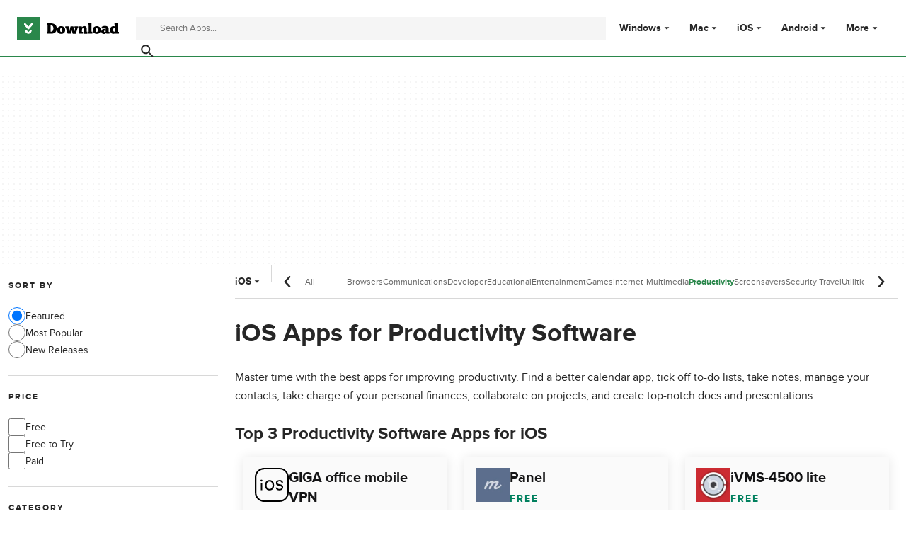

--- FILE ---
content_type: application/javascript; charset=utf-8
request_url: https://assets.dwncdn.net/public/boot.ffff9a.js
body_size: 28577
content:
(()=>{"use strict";var t,e,r,n,o,a,i,c,s,u,f,d={1809:function(t,e,r){r.d(e,{l:()=>a});var n=r(9809);let o=["top-leaderboard-1","mob-top-mpu-1"];class a{#t;#e;#r;constructor(t,e){this.#t=t,this.#e=(0,n.v)(),this.#r=e}async start(){let t=window.revampAdRendered??[];window.revampAdRendered={push:this.#n.bind(this)},t.forEach(t=>{window.revampAdRendered.push(t)}),await this.#r.configured,setTimeout(()=>{this.#e.resolve(!1)},4500)}get adsRendered(){return this.#e.promise}#n(t){this.#o(t),this.#a(t)}#o(t){o.includes(t.divId)&&setTimeout(()=>this.#e.resolve(!0),100)}#a(t){if("mobile"!==this.#t)return;let{adUnit:e,divId:r,isEmpty:n,isBtf:o,isRefreshable:a}=t;if(e&&n&&o&&!a){let t=document.getElementById(r);t&&this.#i(t)}}#i(t){let e=t.parentElement;e&&e.classList.add("is-hidden")}}},3134:function(t,e,r){r.d(e,{G:()=>o});var n=r(7025);class o{#c;#s;#u;static #f=".js-download-btn-file, .js-download-btn, .js-download-buttons-section";static #d="#iframe-download";static #l=".js-download-message";static #p=".js-no-download-message";constructor(t,e){this.#c=t.behaviorRules,this.#s=e,this.#u=this.#c.forbiddenDownloadCountryCodes?.includes(this.#s)??!1}async start(){await n.J,this.#u&&(this.#h(),this.#v())}#h(){document.querySelectorAll(o.#f).forEach(t=>t.remove()),document.querySelector(o.#d)?.remove()}#v(){document.querySelector(o.#p)?.classList.remove("is-hidden","not-visible"),document.querySelector(o.#l)?.classList.add("is-hidden","not-visible")}}},7243:function(t,e,r){r.d(e,{z:()=>o});var n=r(7025);class o{static #y="is-body-fixed";async start(){await n.J;let t=document.querySelector("body"),e=document.getElementById("menu");t&&e&&(e.addEventListener("click",e=>{e.stopPropagation(),t.classList.toggle(o.#y)}),window.addEventListener("resize",()=>{window.innerWidth>=1024&&t.classList.contains(o.#y)&&(t.classList.remove(o.#y),e.checked=!1)}))}}},99:function(t,e,r){r.d(e,{l:()=>o});var n=r(7025);class o{async start(){let t;await n.J;let e=document.getElementById("header"),r=document.getElementById("main-menu");new ResizeObserver(e=>{for(let r of e)t=r.contentRect.width>1024;t&&r?.reset()}).observe(e)}}},923:function(t,e,r){r.d(e,{t:()=>n});class n{static #g=["home","program"];static #m="1235954";#w;#b;#E;constructor(t,e,r){this.#w=t,this.#b=e,this.#E=r}async start(){"PushManager"in window&&this.#x()}#x(){n.#g.includes(this.#b)&&this.#E.startPushNotifications(n.#m,this.#w)}}},6546:function(t,e,r){r.d(e,{O:()=>c});var n=r(6563),o=r(9809),a=r(7025);let i=[{selector:".js-do-not-sell",event:"click",callback:t=>{window.OneTrust.RejectAll(),alert(t.delegateTarget.dataset.feedback)}},{selector:".js-cookies-settings",event:"click",callback:()=>{window.OneTrust.ToggleInfoDisplay()}}];class c{static #A={STRICTLY_NECESSARY:"C0001",PERFORMANCE:"C0002",FUNCTIONAL:"C0003",ADVERTISING:"C0004",SOCIAL_MEDIA:"C0005"};#S;#T;#R=new Set;#k=!1;#O=[];constructor(){this.#S=(0,o.v)(),this.#T=(0,o.v)()}async start(){await a.J,this.#I(),this.#_(),setTimeout(()=>this.#C(),4500)}#I(){for(let{selector:t,event:e,callback:r}of i)(0,n.A)(t,e,r)}#_(){window.addEventListener("OneTrustGroupsUpdated",()=>{this.#D()})}#D(){let t=window.OnetrustActiveGroups;t&&(this.#R=new Set(t.split(",").map(t=>t.trim()))),this.#C(),this.#O.forEach(t=>t())}#C(){this.#k||(this.#k=!0,this.#T.resolve([...this.#R]),this.#S.resolve(this))}onConsentChange(t){this.#O.push(t)}get loaded(){return this.#S.promise}get configured(){return this.#T.promise}#P(t){return this.#R.has(t)}async cookiesAllowed(){return await this.configured,this.#P(c.#A.STRICTLY_NECESSARY)}async performanceAllowed(){return await this.configured,this.#P(c.#A.PERFORMANCE)}async functionalAllowed(){return await this.configured,this.#P(c.#A.FUNCTIONAL)}async advertisingAllowed(){return await this.configured,this.#P(c.#A.ADVERTISING)}async socialMediaAllowed(){return await this.configured,this.#P(c.#A.SOCIAL_MEDIA)}async appMeasuringPerformance(){return this.performanceAllowed()}}},219:function(t,e,r){r.a(t,async function(t,e){try{r(4439),r(2790),r(7093),r(691),r(7172),r(2673),r(368),r(2369),r(4132),r(7357),r(8469),r(1748),r(7203),r(3835),r(804),r(2789),r(8658),r(8793),r(9086),r(5082),r(404),r(7730),r(1537),r(3735),r(3799),r(9870),r(7496),r(6707),r(3896),r(6611),r(2589),r(4328),r(3757),r(4254),r(1605),r(7353),r(1258),r(6487),r(9094),r(7211),r(588),r(4846),r(3833),r(4630),r(3072),r(3403),r(4159),r(4617),r(8429),r(9134),r(1157),r(1416);var n=r(7700),o=r(8451),a=r(2366),i=r(130),c=r(4476),s=r(5289),u=r(497),f=r(9169),d=r(1809),l=r(3134),p=r(7243),h=r(99),v=r(923),y=r(6546);let t=await (0,i.b)(document.cookie,document.location.search),{geo:g,scriptParams:m,cookies:w,ua:b,googleClickId:E,experimentVariant:x}=t;r.p=`${m.assetPrefix}/`;let A=new c.y(m.site.languageCode,{category:"category_home",platform:"platform_page",program:"program_page",programDownload:"download_page",programPostDownload:"download_success",programSupport:"app_support",search:"search_results"}[m.routeId]??(0,a.u)(m.routeId),Promise.resolve(),E,x),S=new y.O,T=new d.l(b.deviceType,S),R={abdemo:()=>r.e("202").then(r.bind(r,9137)),category:()=>r.e("947").then(r.bind(r,3606)),developer:()=>r.e("387").then(r.bind(r,1358)),home:()=>r.e("222").then(r.bind(r,2941)),platform:()=>r.e("233").then(r.bind(r,6736)),program:()=>r.e("472").then(r.bind(r,1579)),programDownload:()=>r.e("485").then(r.bind(r,5140)),programAlternatives:()=>r.e("740").then(r.bind(r,7391)),programPostDownload:()=>r.e("659").then(r.bind(r,7358)),programSupport:()=>r.e("367").then(r.bind(r,2602)),search:()=>r.e("212").then(r.bind(r,7247)),infoAbout:()=>r.e("760").then(r.bind(r,8411)),infoContactUs:()=>r.e("760").then(r.bind(r,8411)),infoProgramPolicies:()=>r.e("760").then(r.bind(r,8411)),infoMaliciousPrograms:()=>r.e("760").then(r.bind(r,8411)),infoAddProgram:()=>r.e("760").then(r.bind(r,8411)),infoPrivacyPolicy:()=>r.e("760").then(r.bind(r,8411)),infoCookiesPolicy:()=>r.e("760").then(r.bind(r,8411)),infoTermsOfUse:()=>r.e("760").then(r.bind(r,8411)),notFound:()=>r.e("705").then(r.bind(r,1120)),error:()=>r.e("11").then(r.bind(r,918))}[m.routeId];R&&R().then(e=>e.start({...t,tracking:A,adDisplayer:T})),async function(){new l.G(m,g.countryCode).start(),new s.m(w).start(),new v.t(t.utm,m.routeId,new u.f).start(),new f.f().start(),new p.z().start(),new h.l().start(),S.start(),new n.v().start(),T.start(),new o.W(S,T.adsRendered,t.utm,"AW-16716908964/Vj8-CIihwMYbEKSTn6M-").start()}(),e()}catch(t){e(t)}},1)},8451:function(t,e,r){r.d(e,{W:()=>n});class n{#L;#e;#j;#M;constructor(t,e,r,n){this.#L=t,this.#e=e,this.#j="paid"===r.medium,this.#M=n}async start(){await this.#e;let t=await this.#L.appMeasuringPerformance();this.#j&&t&&(window.isAdHover=!1,window.addEventListener("blur",()=>{window.isAdHover&&window.gtag&&window.gtag("event","conversion",{send_to:this.#M}),window.isAdHover&&window.uetq&&window.uetq.push("event","ad_click",{event_category:"click",event_label:"AdClick"})}),window.revamp?.adSlots?.gpt.forEach(t=>{if(t.adType.includes("mpu")||t.adType.includes("leaderboard")){let e=document.getElementById(t.divId);e&&(e.addEventListener("mouseover",()=>{window.focus(),window.isAdHover=!0}),e.addEventListener("mouseout",()=>{window.isAdHover=!1}))}}))}}},7700:function(t,e,r){r.d(e,{v:()=>a});var n=r(6563),o=r(7025);class a{async start(){await o.J,(0,n.A)(".js-search","submit",t=>{t.preventDefault();let e=t.delegateTarget.querySelector(".js-search-input");if(!e?.value)return;let r=e.dataset.jsUrlTemplate;r&&(window.location.href=r.replace("--query--",e.value))},{base:document.body})}}},9809:function(t,e,r){r.d(e,{v:()=>o});class n{promise;resolve;reject;constructor(){this.promise=new Promise((t,e)=>{this.resolve=t,this.reject=e})}}function o(){return new n}},2366:function(t,e,r){r.d(e,{u:()=>n});function n(t){return"string"!=typeof t?t:t=(t=t.charAt(0).toLowerCase()+t.slice(1)).replace(/([A-Z])/g,"_$1").toLowerCase().replace(/[-\s]+/g,"_").replace(/_+/g,"_")}},9169:function(t,e,r){r.d(e,{f:()=>c});var n=r(9809);function o(t){return t.startsWith("obs:")?atob(t.slice(4).split("").toReversed().join("")):t}var a=r(7025);let i=["buyDownload","affiliateDownload","offerDownload","paidDownload"];class c{#U=!1;#N;#T=(0,n.v)();#B=[];use(t){this.#U&&console.error("Download: Middleware added after start"),this.#B.push(t)}get configured(){return this.#T.promise}async start(){let t=arguments.length>0&&void 0!==arguments[0]?arguments[0]:{};this.#N=t,this.#U=!0,await a.J,Promise.allSettled([this.#F(),this.#z(),this.#W()]).then(()=>this.#T.resolve(!0)),this.#q()}async #H(t,e){window.eventTracker.cmd.push(()=>{window.eventTracker.emit(null,null,"programDownloaded",{token:t,installerType:e,...this.#N.auth_token?{accessToken:this.#N.auth_token}:{}})})}async #V(t){for(let e of this.#B)try{await e(t)}catch(t){}}#q(){setTimeout(async()=>{document.querySelector(".js-download-progress-bar")?.classList.add("is-hidden"),document.querySelector(".js-relaunch-action-wrapper")?.classList.remove("is-hidden")},3e3)}async #F(){let t=document.getElementById("iframe-download");if(!t)return;let e={type:"iframe",url:t.dataset.dwUrl?o(t.dataset.dwUrl):void 0},r=new Promise(t=>{setTimeout(t,3e3)});if(await this.#V(e),!e.url)return;let n=t.dataset.dwToken;n&&this.#H(n,e.installerType),await r,t.src=e.url}async #z(){let t=document.querySelectorAll(".js-download-btn");t.length&&t.forEach(async t=>{let e=!!t.dataset.dwType&&i.includes(t.dataset.dwType),r=t.getAttribute("href")??"",n=t.dataset.dwUrl??"",a={type:"tab",redirectUrl:e?n:r,tabUrl:e?r:o(n),trigger:t,dwType:t.dataset.dwType};await this.#V(a),t.addEventListener("click",async r=>{if(r.preventDefault(),a.clickHook&&await a.clickHook(),!a.redirectUrl)return;e&&(a.tabUrl=t.getAttribute("href")??a.tabUrl),a.tabUrl&&window.open(a.tabUrl,"_blank");let n=a.trigger.dataset.dwToken;n&&this.#H(n,void 0),window.location.href=a.redirectUrl})})}async #W(){let t=document.querySelector(".js-download-btn-file");if(!t)return;let e={type:"redirect",redirectUrl:t.getAttribute("href")??void 0,trigger:t};await this.#V(e),t.setAttribute("href",e.redirectUrl??""),e.clickHook&&t.addEventListener("click",t=>{e.clickHook&&(t.preventDefault(),e.clickHook().finally(()=>{window.location.href=e.redirectUrl??""}))})}}},5289:function(t,e,r){async function n(){let t,e=arguments.length>0&&void 0!==arguments[0]?arguments[0]:(t=new Uint8Array(16),crypto.getRandomValues(t),Array.from(t).map(t=>t.toString(16).padStart(2,"0")).join("")),r=arguments.length>1&&void 0!==arguments[1]?arguments[1]:"SHA-256",n=new TextEncoder().encode(e);return Array.from(new Uint8Array(await crypto.subtle.digest(r,n))).map(t=>t.toString(16).padStart(2,"0")).join("")}r.d(e,{m:()=>a});var o=r(7025);class a{static #G='a.js-download-btn[data-dw-direct="true"]';#N;constructor(t){this.#N=t}async start(){await o.J,await this.#$()}async #$(){let t=this.#N._ga;for(let e of document.querySelectorAll(a.#G))e.href=await this.#Y(e.href,t)}async #Y(t,e){let r=await n(e),o=new URL(t);return"|user_fingerprint|"===o.searchParams.get("aptoide_uid")&&o.searchParams.set("aptoide_uid",r),o.toString()}}},130:function(t,e,r){r.d(e,{b:()=>i});function n(t){return t?.constructor===Object}function o(t,e,r){let n=`${t}=${e}`;r?.expirationDate&&(n+=`; expires=${r.expirationDate}`),r?.domain&&(n+=`; domain=.${r.domain}`),r?.path&&(n+=`; path=${r.path}`),r?.isSecure&&(n+="; secure"),r?.isCrossSite&&(n+="; SameSite=None"),document.cookie=n}let a={utm_source:"source",utm_medium:"medium",utm_campaign:"campaign",utm_term:"term",utm_content:"content"};async function i(t,e){let r=Array.from(document.getElementsByClassName("script-params")).map(t=>JSON.parse(t.innerText||t.textContent||"{}")).reduce((t,e)=>(function t(e,r){return e!==r&&e&&r&&Object.keys(r).forEach(o=>{void 0!==r[o]&&null!==r[o]&&(e[o]=function e(r,o){return Array.isArray(r)&&Array.isArray(o)?o.map((t,n)=>e(r[n],t)):n(r)&&n(o)?t(r,o):o}(e[o],r[o]))}),e})(t,e),{}),{userPlatformId:i=r.defaultPlatformId,deviceType:c=r.defaultDeviceType,browserName:s,countryCode:u="XX",adsRegion:f,isEU:d=!1,isUS:l=!1,region:p,isBot:h}=window.berConfig??{},v=t.split(";").reduce((t,e)=>{let[r,n]=e.split(/=(.+)/);try{t[r.trim()]=decodeURIComponent(n)}catch(e){t[r.trim()]=n}return t},{}),y=Object.fromEntries(new URLSearchParams(e).entries()),g={cookies:v,scriptParams:r,query:y,utm:function(t,e,r){let n=Object.entries(a).reduce((e,r)=>{let[n,o]=r,a=t[n];return a&&(e[o]=a),e},{});if(Object.keys(n).length){let t=new URLSearchParams(n).toString(),e=RegExp(`.*(${r.url.domain}.*)`);return o("utm",t,{path:"/",domain:window.location.host.replace(e,"$1"),isSecure:"https:"===window.location.protocol,expirationDate:new Date(Date.now()+2592e6)}),n}return e.utm?Object.fromEntries(new URLSearchParams(e.utm).entries()):{}}(y,v,r.site),googleClickId:function(t,e,r){let n=t.gclid;if(n){let t=RegExp(`.*(${r.url.domain}.*)`);return o("gclid",n,{path:"/",domain:window.location.host.replace(t,"$1"),isSecure:"https:"===window.location.protocol,expirationDate:new Date(Date.now()+2592e6)}),n}return e.gclid}(y,v,r.site),s4p:function(t,e,r){let n=t.s4p;if(n){let t=RegExp(`.*(${r.url.domain}.*)`);return o("s4p",n,{path:"/",domain:window.location.host.replace(t,"$1"),isSecure:"https:"===window.location.protocol,expirationDate:new Date(Date.now()+2592e6)}),n}return e.s4p}(y,v,r.site),experimentVariant:r.activeExperimentVariant?r.activeExperimentVariant:v._swo_vis,geo:{countryCode:u,adsRegion:f,region:p,isEU:d,isUS:l},ua:{userPlatformId:i,deviceType:c,browserName:s,isBot:h}};return("production"!==r.coreEnv||r.isCacheBypassed)&&console.info("%c\uD83E\uDD62 Data from client",'font-size: 18px; font-family: "Trebuchet MS",sans-serif; font-weight: normal; color: #008551; vertical-align: baseline; line-height:1.5',g),g}},7025:function(t,e,r){r.d(e,{J:()=>n});let n=new Promise(t=>{"loading"!==document.readyState?t():document.addEventListener("DOMContentLoaded",()=>{t()})})},497:function(t,e,r){r.d(e,{f:()=>n});class n{async startPushNotifications(t,e){let r=new URL(window.location.href).searchParams.get("click_id"),n=e?.source??"unassigned-source",o=e?.campaign?.slice(0,40)??"unassigned-campaign",a=document.createElement("script");a.dataset.cfasync="false",a.src=`https://push-sdk.com/f/sdk.js?z=${t}`,a.onload=e=>{e.zoneID=t,e.extClickID=r,e.subID1=n,e.subID2=o,e.actions.onPermissionGranted=()=>{},e.actions.onPermissionDenied=()=>{},e.actions.onAlreadySubscribed=()=>{},e.actions.onError=()=>{}},document.head.appendChild(a)}}},6274:function(t,e,r){r.d(e,{_:()=>n});function n(t){let e=arguments.length>1&&void 0!==arguments[1]?arguments[1]:0;"requestIdleCallback"in window?requestIdleCallback(t,{timeout:e}):setTimeout(t,e)}},4476:function(t,e,r){r.d(e,{y:()=>d});var n=r(7025),o=r(6563),a=r(6274);class i{#J;#X;#K;#Q=new Set;#Z=!1;static #tt=50;static #te="data-track-";cmd={push(t){t()}};constructor(t,e){this.#J=t,this.#tr("info","TrackingEvents set",t),this.#X=e.reduce((t,e)=>{let r=Object.getPrototypeOf(e).constructor.providerName;return t[r]=e,this.#tr("info",`Adding EventTrackerProvider "${r}"`),t},{}),this.#K={},this.#tn(),this.#to()}#tr(t,e,r){(0,a._)(()=>{let n=console[t];void 0!==r?n(e,r):n(e)},5)}#to(){document.addEventListener("visibilitychange",()=>{"hidden"!==document.visibilityState||this.#Z?"visible"===document.visibilityState&&(this.#Z=!1):(this.#Q.forEach(t=>t()),this.#Q.clear(),this.#Z=!0)})}#ta(t){let e={},r=i.#te;for(let n=t;n;n=n.parentElement){let t=n.attributes;for(let n=0;n<t.length;n++){let o=t[n],a=o.name;if(a.length>11&&a.startsWith(r)){let t=a.slice(r.length).replace(/-./g,t=>t[1].toUpperCase());t in e||(e[t]=o.value)}}}return e}#ti(t){let e=!1,r=()=>{e||(t(),e=!0)};this.#Q.add(r),(0,a._)(()=>{r(),this.#Q.delete(r)},i.#tt)}#tn(){let t=new Set;this.registerEventTrigger("click",(e,r,n)=>{document.querySelector(e)||this.#tr("warn",`Selector \`${e}\` does not match any element`);let a=[e,r].toString();t.has(a)?this.#tr("info",`Method "${r}" for selector \`${e}\` already registered`):(t.add(a),(0,o.A)(e,"click",t=>{let o=t.delegateTarget;this.emit("click",e,r,{...this.#ta(o),...n})},{base:document.body}))})}emit(t,e,r){let n=arguments.length>3&&void 0!==arguments[3]?arguments[3]:{},o=this.#J[r];if(!o)throw Error(`TrackingEvent "${r}" does not exist`);Object.entries(o).forEach(t=>{let[e,r]=t,o=()=>{let t=this.#X[e];if(!t)throw Error(`EventTrackerProvider "${e}" does not exist`);t.track(r(n))};this.#ti(o)}),this.#tr("info",`🔊 Emitted "${t}" event: "${r}" on \`${e}\` selector with params %o.`,n)}on(t,e,r){let n=arguments.length>3&&void 0!==arguments[3]?arguments[3]:{},o=this.#K[t];o?(this.#tr("info",`📎 Attached "${t}" event: "${r}" on \`${e}\` selector with params %o.`,n),o(e,r,n)):this.#tr("warn",`Callback for "${t}" event has not been registered`)}registerEventTrigger(t,e){this.#tr("info",`Register callback for "${t}" event.`),this.#K[t]=e}trackClick(t,e){let r=arguments.length>2&&void 0!==arguments[2]?arguments[2]:{};this.on("click",t,e,r)}trackEvent(t){let e=arguments.length>1&&void 0!==arguments[1]?arguments[1]:{};this.emit(null,null,t,{...e,...this.#ta(document.body)})}}class c{static providerName="ga4";#tc;#ts;constructor(t,e){this.#tc=t,this.#ts=e}addCommonParams(t){this.#ts={...this.#ts,...t},this.#tc.push({...t})}track(t){this.#tc.push({...t,...this.#ts})}}class s{static providerName="uet";#tu;constructor(t){this.#tu=t}addCommonParams(t){}track(t){this.#tu=window.uetq||this.#tu,this.#tu.push("event",t.event,{event_category:t.event_category,event_label:t.event_label})}}let u="Pageview";class f{static providerName="wst";#tf;#td;#tl=[];#tp;constructor(t,e){this.#td=e,this.#tp=t}addCommonParams(t){}track(t){let e;if(window.berConfig?.isBot)return;let{eventType:r,token:n,installerType:o,accessToken:a,id_platform:i,id_program:c}=t;if(!this.#tl.includes(r)&&!this.#tf&&(r!==u||"program_page"===this.#td)){if(r===u&&c&&i)e={eventType:r,id_program:c,id_platform:i,id_language:this.#tp};else{if("Download"!==r||!n)return;e={eventType:r,token:n,installerType:o,accessToken:a}}fetch("/web-stats/",{method:"POST",keepalive:!0,body:JSON.stringify(e),headers:{"content-type":"application/json"}}).catch(t=>void 0)}}}class d{#th;#tv;constructor(t,e,r,n,o){this.#tv=r,window.dataLayer=window.dataLayer||[],window.uetq=window.uetq||[],this.#th=[new c(window.dataLayer,{ga4:!0,site_language:t,page_type:e,google_click_id:n,...o?{test_variant:o}:{}}),new s(window.uetq),new f(t,e)]}async addCommonParams(t){try{let e=await t;this.#th.forEach(t=>{t.addCommonParams(e)})}catch(t){}}async start(t){let e=arguments.length>1&&void 0!==arguments[1]?arguments[1]:{};await n.J,await this.#tv;let r=window.eventTracker?.cmd||[],o=new i(t,this.#th);o.trackEvent("pageview",e),window.eventTracker=o,r.forEach(t=>t())}}},3083:function(t,e,r){var n=r(9390),o=r(6668),a=TypeError;t.exports=function(t){if(n(t))return t;throw new a(o(t)+" is not a function")}},3119:function(t,e,r){var n=r(126),o=String,a=TypeError;t.exports=function(t){if(n(t))return t;throw new a("Can't set "+o(t)+" as a prototype")}},1689:function(t,e,r){var n=r(8229).has;t.exports=function(t){return n(t),t}},8072:function(t,e,r){var n=r(3628),o=r(1759),a=r(8776).f,i=n("unscopables"),c=Array.prototype;void 0===c[i]&&a(c,i,{configurable:!0,value:o(null)}),t.exports=function(t){c[i][t]=!0}},6376:function(t,e,r){var n=r(3460),o=TypeError;t.exports=function(t,e){if(n(e,t))return t;throw new o("Incorrect invocation")}},7876:function(t,e,r){var n=r(6953),o=String,a=TypeError;t.exports=function(t){if(n(t))return t;throw new a(o(t)+" is not an object")}},9958:function(t){t.exports="undefined"!=typeof ArrayBuffer&&"undefined"!=typeof DataView},1271:function(t,e,r){var n=r(4203),o=r(4459),a=r(1747),i=n.ArrayBuffer,c=n.TypeError;t.exports=i&&o(i.prototype,"byteLength","get")||function(t){if("ArrayBuffer"!==a(t))throw new c("ArrayBuffer expected");return t.byteLength}},7535:function(t,e,r){var n=r(4203),o=r(9958),a=r(1271),i=n.DataView;t.exports=function(t){if(!o||0!==a(t))return!1;try{return new i(t),!1}catch(t){return!0}}},4054:function(t,e,r){var n=r(7535),o=TypeError;t.exports=function(t){if(n(t))throw new o("ArrayBuffer is detached");return t}},495:function(t,e,r){var n=r(4203),o=r(6815),a=r(4459),i=r(8829),c=r(4054),s=r(1271),u=r(9716),f=r(4977),d=n.structuredClone,l=n.ArrayBuffer,p=n.DataView,h=Math.min,v=l.prototype,y=p.prototype,g=o(v.slice),m=a(v,"resizable","get"),w=a(v,"maxByteLength","get"),b=o(y.getInt8),E=o(y.setInt8);t.exports=(f||u)&&function(t,e,r){var n,o=s(t),a=void 0===e?o:i(e),v=!m||!m(t);if(c(t),f&&(t=d(t,{transfer:[t]}),o===a&&(r||v)))return t;if(o>=a&&(!r||v))n=g(t,0,a);else{n=new l(a,r&&!v&&w?{maxByteLength:w(t)}:void 0);for(var y=new p(t),x=new p(n),A=h(a,o),S=0;S<A;S++)E(x,S,b(y,S))}return f||u(t),n}},6061:function(t,e,r){var n,o,a,i=r(9958),c=r(1699),s=r(4203),u=r(9390),f=r(6953),d=r(7152),l=r(5968),p=r(6668),h=r(1366),v=r(2395),y=r(439),g=r(3460),m=r(9216),w=r(3020),b=r(3628),E=r(8191),x=r(2768),A=x.enforce,S=x.get,T=s.Int8Array,R=T&&T.prototype,k=s.Uint8ClampedArray,O=k&&k.prototype,I=T&&m(T),_=R&&m(R),C=Object.prototype,D=s.TypeError,P=b("toStringTag"),L=E("TYPED_ARRAY_TAG"),j="TypedArrayConstructor",M=i&&!!w&&"Opera"!==l(s.opera),U=!1,N={Int8Array:1,Uint8Array:1,Uint8ClampedArray:1,Int16Array:2,Uint16Array:2,Int32Array:4,Uint32Array:4,Float32Array:4,Float64Array:8},B={BigInt64Array:8,BigUint64Array:8},F=function(t){var e=m(t);if(f(e)){var r=S(e);return r&&d(r,j)?r[j]:F(e)}},z=function(t){if(!f(t))return!1;var e=l(t);return d(N,e)||d(B,e)};for(n in N)(a=(o=s[n])&&o.prototype)?A(a)[j]=o:M=!1;for(n in B)(a=(o=s[n])&&o.prototype)&&(A(a)[j]=o);if((!M||!u(I)||I===Function.prototype)&&(I=function(){throw new D("Incorrect invocation")},M))for(n in N)s[n]&&w(s[n],I);if((!M||!_||_===C)&&(_=I.prototype,M))for(n in N)s[n]&&w(s[n].prototype,_);if(M&&m(O)!==_&&w(O,_),c&&!d(_,P))for(n in U=!0,y(_,P,{configurable:!0,get:function(){return f(this)?this[L]:void 0}}),N)s[n]&&h(s[n],L,n);t.exports={NATIVE_ARRAY_BUFFER_VIEWS:M,TYPED_ARRAY_TAG:U&&L,aTypedArray:function(t){if(z(t))return t;throw new D("Target is not a typed array")},aTypedArrayConstructor:function(t){if(u(t)&&(!w||g(I,t)))return t;throw new D(p(t)+" is not a typed array constructor")},exportTypedArrayMethod:function(t,e,r,n){if(c){if(r)for(var o in N){var a=s[o];if(a&&d(a.prototype,t))try{delete a.prototype[t]}catch(r){try{a.prototype[t]=e}catch(t){}}}(!_[t]||r)&&v(_,t,r?e:M&&R[t]||e,n)}},exportTypedArrayStaticMethod:function(t,e,r){var n,o;if(c){if(w){if(r){for(n in N)if((o=s[n])&&d(o,t))try{delete o[t]}catch(t){}}if(I[t]&&!r)return;try{return v(I,t,r?e:M&&I[t]||e)}catch(t){}}for(n in N)(o=s[n])&&(!o[t]||r)&&v(o,t,e)}},getTypedArrayConstructor:F,isView:function(t){if(!f(t))return!1;var e=l(t);return"DataView"===e||d(N,e)||d(B,e)},isTypedArray:z,TypedArray:I,TypedArrayPrototype:_}},3145:function(t,e,r){var n=r(6451);t.exports=function(t,e,r){for(var o=0,a=arguments.length>2?r:n(e),i=new t(a);a>o;)i[o]=e[o++];return i}},6360:function(t,e,r){var n=r(7274),o=r(2301),a=r(6451),i=function(t){return function(e,r,i){var c,s=n(e),u=a(s);if(0===u)return!t&&-1;var f=o(i,u);if(t&&r!=r){for(;u>f;)if((c=s[f++])!=c)return!0}else for(;u>f;f++)if((t||f in s)&&s[f]===r)return t||f||0;return!t&&-1}};t.exports={includes:i(!0),indexOf:i(!1)}},7864:function(t,e,r){var n=r(8971),o=r(6702),a=r(8270),i=r(6451),c=function(t){var e=1===t;return function(r,c,s){for(var u,f=a(r),d=o(f),l=i(d),p=n(c,s);l-- >0;)if(p(u=d[l],l,f))switch(t){case 0:return u;case 1:return l}return e?-1:void 0}};t.exports={findLast:c(0),findLastIndex:c(1)}},6262:function(t,e,r){var n=r(1699),o=r(3677),a=TypeError,i=Object.getOwnPropertyDescriptor;t.exports=n&&!function(){if(void 0!==this)return!0;try{Object.defineProperty([],"length",{writable:!1}).length=1}catch(t){return t instanceof TypeError}}()?function(t,e){if(o(t)&&!i(t,"length").writable)throw new a("Cannot set read only .length");return t.length=e}:function(t,e){return t.length=e}},7287:function(t,e,r){t.exports=r(6815)([].slice)},3443:function(t,e,r){var n=r(6451);t.exports=function(t,e){for(var r=n(t),o=new e(r),a=0;a<r;a++)o[a]=t[r-a-1];return o}},3745:function(t,e,r){var n=r(6451),o=r(8710),a=RangeError;t.exports=function(t,e,r,i){var c=n(t),s=o(r),u=s<0?c+s:s;if(u>=c||u<0)throw new a("Incorrect index");for(var f=new e(c),d=0;d<c;d++)f[d]=d===u?i:t[d];return f}},7950:function(t,e,r){var n=r(7876),o=r(3982);t.exports=function(t,e,r,a){try{return a?e(n(r)[0],r[1]):e(r)}catch(e){o(t,"throw",e)}}},1747:function(t,e,r){var n=r(6815),o=n({}.toString),a=n("".slice);t.exports=function(t){return a(o(t),8,-1)}},5968:function(t,e,r){var n=r(931),o=r(9390),a=r(1747),i=r(3628)("toStringTag"),c=Object,s="Arguments"===a(function(){return arguments}()),u=function(t,e){try{return t[e]}catch(t){}};t.exports=n?a:function(t){var e,r,n;return void 0===t?"Undefined":null===t?"Null":"string"==typeof(r=u(e=c(t),i))?r:s?a(e):"Object"===(n=a(e))&&o(e.callee)?"Arguments":n}},6783:function(t,e,r){var n=r(7152),o=r(1918),a=r(2762),i=r(8776);t.exports=function(t,e,r){for(var c=o(e),s=i.f,u=a.f,f=0;f<c.length;f++){var d=c[f];n(t,d)||r&&n(r,d)||s(t,d,u(e,d))}}},8914:function(t,e,r){t.exports=!r(4968)(function(){function t(){}return t.prototype.constructor=null,Object.getPrototypeOf(new t)!==t.prototype})},3010:function(t){t.exports=function(t,e){return{value:t,done:e}}},1366:function(t,e,r){var n=r(1699),o=r(8776),a=r(6173);t.exports=n?function(t,e,r){return o.f(t,e,a(1,r))}:function(t,e,r){return t[e]=r,t}},6173:function(t){t.exports=function(t,e){return{enumerable:!(1&t),configurable:!(2&t),writable:!(4&t),value:e}}},8395:function(t,e,r){var n=r(1699),o=r(8776),a=r(6173);t.exports=function(t,e,r){n?o.f(t,e,a(0,r)):t[e]=r}},439:function(t,e,r){var n=r(2916),o=r(8776);t.exports=function(t,e,r){return r.get&&n(r.get,e,{getter:!0}),r.set&&n(r.set,e,{setter:!0}),o.f(t,e,r)}},2395:function(t,e,r){var n=r(9390),o=r(8776),a=r(2916),i=r(7768);t.exports=function(t,e,r,c){c||(c={});var s=c.enumerable,u=void 0!==c.name?c.name:e;if(n(r)&&a(r,u,c),c.global)s?t[e]=r:i(e,r);else{try{c.unsafe?t[e]&&(s=!0):delete t[e]}catch(t){}s?t[e]=r:o.f(t,e,{value:r,enumerable:!1,configurable:!c.nonConfigurable,writable:!c.nonWritable})}return t}},8974:function(t,e,r){var n=r(2395);t.exports=function(t,e,r){for(var o in e)n(t,o,e[o],r);return t}},7768:function(t,e,r){var n=r(4203),o=Object.defineProperty;t.exports=function(t,e){try{o(n,t,{value:e,configurable:!0,writable:!0})}catch(r){n[t]=e}return e}},1483:function(t,e,r){var n=r(6668),o=TypeError;t.exports=function(t,e){if(!delete t[e])throw new o("Cannot delete property "+n(e)+" of "+n(t))}},1699:function(t,e,r){t.exports=!r(4968)(function(){return 7!==Object.defineProperty({},1,{get:function(){return 7}})[1]})},9716:function(t,e,r){var n,o,a,i,c=r(4203),s=r(824),u=r(4977),f=c.structuredClone,d=c.ArrayBuffer,l=c.MessageChannel,p=!1;if(u)p=function(t){f(t,{transfer:[t]})};else if(d)try{!l&&(n=s("worker_threads"))&&(l=n.MessageChannel),l&&(o=new l,a=new d(2),i=function(t){o.port1.postMessage(null,[t])},2===a.byteLength&&(i(a),0===a.byteLength&&(p=i)))}catch(t){}t.exports=p},8564:function(t,e,r){var n=r(4203),o=r(6953),a=n.document,i=o(a)&&o(a.createElement);t.exports=function(t){return i?a.createElement(t):{}}},612:function(t){var e=TypeError;t.exports=function(t){if(t>0x1fffffffffffff)throw e("Maximum allowed index exceeded");return t}},8765:function(t){t.exports={IndexSizeError:{s:"INDEX_SIZE_ERR",c:1,m:1},DOMStringSizeError:{s:"DOMSTRING_SIZE_ERR",c:2,m:0},HierarchyRequestError:{s:"HIERARCHY_REQUEST_ERR",c:3,m:1},WrongDocumentError:{s:"WRONG_DOCUMENT_ERR",c:4,m:1},InvalidCharacterError:{s:"INVALID_CHARACTER_ERR",c:5,m:1},NoDataAllowedError:{s:"NO_DATA_ALLOWED_ERR",c:6,m:0},NoModificationAllowedError:{s:"NO_MODIFICATION_ALLOWED_ERR",c:7,m:1},NotFoundError:{s:"NOT_FOUND_ERR",c:8,m:1},NotSupportedError:{s:"NOT_SUPPORTED_ERR",c:9,m:1},InUseAttributeError:{s:"INUSE_ATTRIBUTE_ERR",c:10,m:1},InvalidStateError:{s:"INVALID_STATE_ERR",c:11,m:1},SyntaxError:{s:"SYNTAX_ERR",c:12,m:1},InvalidModificationError:{s:"INVALID_MODIFICATION_ERR",c:13,m:1},NamespaceError:{s:"NAMESPACE_ERR",c:14,m:1},InvalidAccessError:{s:"INVALID_ACCESS_ERR",c:15,m:1},ValidationError:{s:"VALIDATION_ERR",c:16,m:0},TypeMismatchError:{s:"TYPE_MISMATCH_ERR",c:17,m:1},SecurityError:{s:"SECURITY_ERR",c:18,m:1},NetworkError:{s:"NETWORK_ERR",c:19,m:1},AbortError:{s:"ABORT_ERR",c:20,m:1},URLMismatchError:{s:"URL_MISMATCH_ERR",c:21,m:1},QuotaExceededError:{s:"QUOTA_EXCEEDED_ERR",c:22,m:1},TimeoutError:{s:"TIMEOUT_ERR",c:23,m:1},InvalidNodeTypeError:{s:"INVALID_NODE_TYPE_ERR",c:24,m:1},DataCloneError:{s:"DATA_CLONE_ERR",c:25,m:1}}},3180:function(t){t.exports=["constructor","hasOwnProperty","isPrototypeOf","propertyIsEnumerable","toLocaleString","toString","valueOf"]},8313:function(t,e,r){var n=r(3686);t.exports=/(?:ipad|iphone|ipod).*applewebkit/i.test(n)},4438:function(t,e,r){t.exports="NODE"===r(4484)},3686:function(t,e,r){var n=r(4203).navigator,o=n&&n.userAgent;t.exports=o?String(o):""},8306:function(t,e,r){var n,o,a=r(4203),i=r(3686),c=a.process,s=a.Deno,u=c&&c.versions||s&&s.version,f=u&&u.v8;f&&(o=(n=f.split("."))[0]>0&&n[0]<4?1:+(n[0]+n[1])),!o&&i&&(!(n=i.match(/Edge\/(\d+)/))||n[1]>=74)&&(n=i.match(/Chrome\/(\d+)/))&&(o=+n[1]),t.exports=o},4484:function(t,e,r){var n=r(4203),o=r(3686),a=r(1747),i=function(t){return o.slice(0,t.length)===t};t.exports=i("Bun/")?"BUN":i("Cloudflare-Workers")?"CLOUDFLARE":i("Deno/")?"DENO":i("Node.js/")?"NODE":n.Bun&&"string"==typeof Bun.version?"BUN":n.Deno&&"object"==typeof Deno.version?"DENO":"process"===a(n.process)?"NODE":n.window&&n.document?"BROWSER":"REST"},2022:function(t,e,r){var n=r(6815),o=Error,a=n("".replace),i=String(new o("zxcasd").stack),c=/\n\s*at [^:]*:[^\n]*/,s=c.test(i);t.exports=function(t,e){if(s&&"string"==typeof t&&!o.prepareStackTrace)for(;e--;)t=a(t,c,"");return t}},7652:function(t,e,r){var n=r(4968),o=r(6173);t.exports=!n(function(){var t=Error("a");return!("stack"in t)||(Object.defineProperty(t,"stack",o(1,7)),7!==t.stack)})},7199:function(t,e,r){var n=r(4203),o=r(2762).f,a=r(1366),i=r(2395),c=r(7768),s=r(6783),u=r(6011);t.exports=function(t,e){var r,f,d,l,p,h=t.target,v=t.global,y=t.stat;if(r=v?n:y?n[h]||c(h,{}):n[h]&&n[h].prototype)for(f in e){if(l=e[f],d=t.dontCallGetSet?(p=o(r,f))&&p.value:r[f],!u(v?f:h+(y?".":"#")+f,t.forced)&&void 0!==d){if(typeof l==typeof d)continue;s(l,d)}(t.sham||d&&d.sham)&&a(l,"sham",!0),i(r,f,l,t)}}},4968:function(t){t.exports=function(t){try{return!!t()}catch(t){return!0}}},348:function(t,e,r){var n=r(533),o=Function.prototype,a=o.apply,i=o.call;t.exports="object"==typeof Reflect&&Reflect.apply||(n?i.bind(a):function(){return i.apply(a,arguments)})},8971:function(t,e,r){var n=r(5085),o=r(3083),a=r(533),i=n(n.bind);t.exports=function(t,e){return o(t),void 0===e?t:a?i(t,e):function(){return t.apply(e,arguments)}}},533:function(t,e,r){t.exports=!r(4968)(function(){var t=(function(){}).bind();return"function"!=typeof t||t.hasOwnProperty("prototype")})},4542:function(t,e,r){var n=r(533),o=Function.prototype.call;t.exports=n?o.bind(o):function(){return o.apply(o,arguments)}},9741:function(t,e,r){var n=r(1699),o=r(7152),a=Function.prototype,i=n&&Object.getOwnPropertyDescriptor,c=o(a,"name"),s=c&&(!n||n&&i(a,"name").configurable);t.exports={EXISTS:c,PROPER:c&&"something"===(function(){}).name,CONFIGURABLE:s}},4459:function(t,e,r){var n=r(6815),o=r(3083);t.exports=function(t,e,r){try{return n(o(Object.getOwnPropertyDescriptor(t,e)[r]))}catch(t){}}},5085:function(t,e,r){var n=r(1747),o=r(6815);t.exports=function(t){if("Function"===n(t))return o(t)}},6815:function(t,e,r){var n=r(533),o=Function.prototype,a=o.call,i=n&&o.bind.bind(a,a);t.exports=n?i:function(t){return function(){return a.apply(t,arguments)}}},824:function(t,e,r){var n=r(4203),o=r(4438);t.exports=function(t){if(o){try{return n.process.getBuiltinModule(t)}catch(t){}try{return Function('return require("'+t+'")')()}catch(t){}}}},3351:function(t,e,r){var n=r(4203);t.exports=function(t,e){var r=n[t],o=r&&r.prototype;return o&&o[e]}},8618:function(t,e,r){var n=r(4203),o=r(9390);t.exports=function(t,e){var r;return arguments.length<2?o(r=n[t])?r:void 0:n[t]&&n[t][e]}},8832:function(t){t.exports=function(t){return{iterator:t,next:t.next,done:!1}}},4971:function(t,e,r){var n=r(4542),o=r(7876),a=r(8832),i=r(1892);t.exports=function(t,e){e&&"string"==typeof t||o(t);var r=i(t);return a(o(void 0!==r?n(r,t):t))}},1892:function(t,e,r){var n=r(5968),o=r(6483),a=r(5220),i=r(4554),c=r(3628)("iterator");t.exports=function(t){if(!a(t))return o(t,c)||o(t,"@@iterator")||i[n(t)]}},1536:function(t,e,r){var n=r(4542),o=r(3083),a=r(7876),i=r(6668),c=r(1892),s=TypeError;t.exports=function(t,e){var r=arguments.length<2?c(t):e;if(o(r))return a(n(r,t));throw new s(i(t)+" is not iterable")}},6483:function(t,e,r){var n=r(3083),o=r(5220);t.exports=function(t,e){var r=t[e];return o(r)?void 0:n(r)}},4771:function(t,e,r){var n=r(3083),o=r(7876),a=r(4542),i=r(8710),c=r(8832),s="Invalid size",u=RangeError,f=TypeError,d=Math.max,l=function(t,e){this.set=t,this.size=d(e,0),this.has=n(t.has),this.keys=n(t.keys)};l.prototype={getIterator:function(){return c(o(a(this.keys,this.set)))},includes:function(t){return a(this.has,this.set,t)}},t.exports=function(t){o(t);var e=+t.size;if(e!=e)throw new f(s);var r=i(e);if(r<0)throw new u(s);return new l(t,r)}},4203:function(t,e,r){var n=function(t){return t&&t.Math===Math&&t};t.exports=n("object"==typeof globalThis&&globalThis)||n(window)||n("object"==typeof self&&self)||n("object"==typeof r.g&&r.g)||n("object"==typeof this&&this)||function(){return this}()||Function("return this")()},7152:function(t,e,r){var n=r(6815),o=r(8270),a=n({}.hasOwnProperty);t.exports=Object.hasOwn||function(t,e){return a(o(t),e)}},1262:function(t){t.exports={}},7324:function(t,e,r){t.exports=r(8618)("document","documentElement")},7852:function(t,e,r){var n=r(1699),o=r(4968),a=r(8564);t.exports=!n&&!o(function(){return 7!==Object.defineProperty(a("div"),"a",{get:function(){return 7}}).a})},6702:function(t,e,r){var n=r(6815),o=r(4968),a=r(1747),i=Object,c=n("".split);t.exports=o(function(){return!i("z").propertyIsEnumerable(0)})?function(t){return"String"===a(t)?c(t,""):i(t)}:i},8240:function(t,e,r){var n=r(9390),o=r(6953),a=r(3020);t.exports=function(t,e,r){var i,c;return a&&n(i=e.constructor)&&i!==r&&o(c=i.prototype)&&c!==r.prototype&&a(t,c),t}},2803:function(t,e,r){var n=r(6815),o=r(9390),a=r(9940),i=n(Function.toString);o(a.inspectSource)||(a.inspectSource=function(t){return i(t)}),t.exports=a.inspectSource},2768:function(t,e,r){var n,o,a,i=r(8163),c=r(4203),s=r(6953),u=r(1366),f=r(7152),d=r(9940),l=r(622),p=r(1262),h="Object already initialized",v=c.TypeError,y=c.WeakMap;if(i||d.state){var g=d.state||(d.state=new y);g.get=g.get,g.has=g.has,g.set=g.set,n=function(t,e){if(g.has(t))throw new v(h);return e.facade=t,g.set(t,e),e},o=function(t){return g.get(t)||{}},a=function(t){return g.has(t)}}else{var m=l("state");p[m]=!0,n=function(t,e){if(f(t,m))throw new v(h);return e.facade=t,u(t,m,e),e},o=function(t){return f(t,m)?t[m]:{}},a=function(t){return f(t,m)}}t.exports={set:n,get:o,has:a,enforce:function(t){return a(t)?o(t):n(t,{})},getterFor:function(t){return function(e){var r;if(!s(e)||(r=o(e)).type!==t)throw new v("Incompatible receiver, "+t+" required");return r}}}},3848:function(t,e,r){var n=r(3628),o=r(4554),a=n("iterator"),i=Array.prototype;t.exports=function(t){return void 0!==t&&(o.Array===t||i[a]===t)}},3677:function(t,e,r){var n=r(1747);t.exports=Array.isArray||function(t){return"Array"===n(t)}},2786:function(t,e,r){var n=r(5968);t.exports=function(t){var e=n(t);return"BigInt64Array"===e||"BigUint64Array"===e}},9390:function(t){var e="object"==typeof document&&document.all;t.exports=void 0===e&&void 0!==e?function(t){return"function"==typeof t||t===e}:function(t){return"function"==typeof t}},5320:function(t,e,r){var n=r(6815),o=r(4968),a=r(9390),i=r(5968),c=r(8618),s=r(2803),u=function(){},f=c("Reflect","construct"),d=/^\s*(?:class|function)\b/,l=n(d.exec),p=!d.test(u),h=function(t){if(!a(t))return!1;try{return f(u,[],t),!0}catch(t){return!1}},v=function(t){if(!a(t))return!1;switch(i(t)){case"AsyncFunction":case"GeneratorFunction":case"AsyncGeneratorFunction":return!1}try{return p||!!l(d,s(t))}catch(t){return!0}};v.sham=!0,t.exports=!f||o(function(){var t;return h(h.call)||!h(Object)||!h(function(){t=!0})||t})?v:h},6011:function(t,e,r){var n=r(4968),o=r(9390),a=/#|\.prototype\./,i=function(t,e){var r=s[c(t)];return r===f||r!==u&&(o(e)?n(e):!!e)},c=i.normalize=function(t){return String(t).replace(a,".").toLowerCase()},s=i.data={},u=i.NATIVE="N",f=i.POLYFILL="P";t.exports=i},5220:function(t){t.exports=function(t){return null==t}},6953:function(t,e,r){var n=r(9390);t.exports=function(t){return"object"==typeof t?null!==t:n(t)}},126:function(t,e,r){var n=r(6953);t.exports=function(t){return n(t)||null===t}},5476:function(t){t.exports=!1},8950:function(t,e,r){var n=r(8618),o=r(9390),a=r(3460),i=r(5699),c=Object;t.exports=i?function(t){return"symbol"==typeof t}:function(t){var e=n("Symbol");return o(e)&&a(e.prototype,c(t))}},5794:function(t,e,r){var n=r(4542);t.exports=function(t,e,r){for(var o,a,i=r?t:t.iterator,c=t.next;!(o=n(c,i)).done;)if(void 0!==(a=e(o.value)))return a}},9939:function(t,e,r){var n=r(8971),o=r(4542),a=r(7876),i=r(6668),c=r(3848),s=r(6451),u=r(3460),f=r(1536),d=r(1892),l=r(3982),p=TypeError,h=function(t,e){this.stopped=t,this.result=e},v=h.prototype;t.exports=function(t,e,r){var y,g,m,w,b,E,x,A=r&&r.that,S=!!(r&&r.AS_ENTRIES),T=!!(r&&r.IS_RECORD),R=!!(r&&r.IS_ITERATOR),k=!!(r&&r.INTERRUPTED),O=n(e,A),I=function(t){return y&&l(y,"normal",t),new h(!0,t)},_=function(t){return S?(a(t),k?O(t[0],t[1],I):O(t[0],t[1])):k?O(t,I):O(t)};if(T)y=t.iterator;else if(R)y=t;else{if(!(g=d(t)))throw new p(i(t)+" is not iterable");if(c(g)){for(m=0,w=s(t);w>m;m++)if((b=_(t[m]))&&u(v,b))return b;return new h(!1)}y=f(t,g)}for(E=T?t.next:y.next;!(x=o(E,y)).done;){try{b=_(x.value)}catch(t){l(y,"throw",t)}if("object"==typeof b&&b&&u(v,b))return b}return new h(!1)}},3982:function(t,e,r){var n=r(4542),o=r(7876),a=r(6483);t.exports=function(t,e,r){var i,c;o(t);try{if(!(i=a(t,"return"))){if("throw"===e)throw r;return r}i=n(i,t)}catch(t){c=!0,i=t}if("throw"===e)throw r;if(c)throw i;return o(i),r}},957:function(t,e,r){var n=r(4542),o=r(1759),a=r(1366),i=r(8974),c=r(3628),s=r(2768),u=r(6483),f=r(1096).IteratorPrototype,d=r(3010),l=r(3982),p=c("toStringTag"),h="IteratorHelper",v="WrapForValidIterator",y=s.set,g=function(t){var e=s.getterFor(t?v:h);return i(o(f),{next:function(){var r=e(this);if(t)return r.nextHandler();if(r.done)return d(void 0,!0);try{var n=r.nextHandler();return r.returnHandlerResult?n:d(n,r.done)}catch(t){throw r.done=!0,t}},return:function(){var r=e(this),o=r.iterator;if(r.done=!0,t){var a=u(o,"return");return a?n(a,o):d(void 0,!0)}if(r.inner)try{l(r.inner.iterator,"normal")}catch(t){return l(o,"throw",t)}return o&&l(o,"normal"),d(void 0,!0)}})},m=g(!0),w=g(!1);a(w,p,"Iterator Helper"),t.exports=function(t,e,r){var n=function(n,o){o?(o.iterator=n.iterator,o.next=n.next):o=n,o.type=e?v:h,o.returnHandlerResult=!!r,o.nextHandler=t,o.counter=0,o.done=!1,y(this,o)};return n.prototype=e?m:w,n}},6564:function(t,e,r){var n=r(4203);t.exports=function(t,e){var r=n.Iterator,o=r&&r.prototype,a=o&&o[t],i=!1;if(a)try{a.call({next:function(){return{done:!0}},return:function(){i=!0}},-1)}catch(t){t instanceof e||(i=!1)}if(!i)return a}},1096:function(t,e,r){var n,o,a,i=r(4968),c=r(9390),s=r(6953),u=r(1759),f=r(9216),d=r(2395),l=r(3628),p=r(5476),h=l("iterator"),v=!1;[].keys&&("next"in(a=[].keys())?(o=f(f(a)))!==Object.prototype&&(n=o):v=!0),!s(n)||i(function(){var t={};return n[h].call(t)!==t})?n={}:p&&(n=u(n)),c(n[h])||d(n,h,function(){return this}),t.exports={IteratorPrototype:n,BUGGY_SAFARI_ITERATORS:v}},4554:function(t){t.exports={}},6451:function(t,e,r){var n=r(5133);t.exports=function(t){return n(t.length)}},2916:function(t,e,r){var n=r(6815),o=r(4968),a=r(9390),i=r(7152),c=r(1699),s=r(9741).CONFIGURABLE,u=r(2803),f=r(2768),d=f.enforce,l=f.get,p=String,h=Object.defineProperty,v=n("".slice),y=n("".replace),g=n([].join),m=c&&!o(function(){return 8!==h(function(){},"length",{value:8}).length}),w=String(String).split("String"),b=t.exports=function(t,e,r){"Symbol("===v(p(e),0,7)&&(e="["+y(p(e),/^Symbol\(([^)]*)\).*$/,"$1")+"]"),r&&r.getter&&(e="get "+e),r&&r.setter&&(e="set "+e),(!i(t,"name")||s&&t.name!==e)&&(c?h(t,"name",{value:e,configurable:!0}):t.name=e),m&&r&&i(r,"arity")&&t.length!==r.arity&&h(t,"length",{value:r.arity});try{r&&i(r,"constructor")&&r.constructor?c&&h(t,"prototype",{writable:!1}):t.prototype&&(t.prototype=void 0)}catch(t){}var n=d(t);return i(n,"source")||(n.source=g(w,"string"==typeof e?e:"")),t};Function.prototype.toString=b(function(){return a(this)&&l(this).source||u(this)},"toString")},7115:function(t,e,r){var n=r(6815),o=Map.prototype;t.exports={Map:Map,set:n(o.set),get:n(o.get),has:n(o.has),remove:n(o.delete),proto:o}},6940:function(t){var e=Math.ceil,r=Math.floor;t.exports=Math.trunc||function(t){var n=+t;return(n>0?r:e)(n)}},3074:function(t,e,r){var n=r(3083),o=TypeError,a=function(t){var e,r;this.promise=new t(function(t,n){if(void 0!==e||void 0!==r)throw new o("Bad Promise constructor");e=t,r=n}),this.resolve=n(e),this.reject=n(r)};t.exports.f=function(t){return new a(t)}},6284:function(t,e,r){var n=r(3404);t.exports=function(t,e){return void 0===t?arguments.length<2?"":e:n(t)}},862:function(t){var e=RangeError;t.exports=function(t){if(t==t)return t;throw new e("NaN is not allowed")}},1759:function(t,e,r){var n,o=r(7876),a=r(2672),i=r(3180),c=r(1262),s=r(7324),u=r(8564),f=r(622),d="prototype",l="script",p=f("IE_PROTO"),h=function(){},v=function(t){return"<"+l+">"+t+"</"+l+">"},y=function(t){t.write(v("")),t.close();var e=t.parentWindow.Object;return t=null,e},g=function(){var t,e=u("iframe");return e.style.display="none",s.appendChild(e),e.src=String("java"+l+":"),(t=e.contentWindow.document).open(),t.write(v("document.F=Object")),t.close(),t.F},m=function(){try{n=new ActiveXObject("htmlfile")}catch(t){}m="undefined"!=typeof document?document.domain&&n?y(n):g():y(n);for(var t=i.length;t--;)delete m[d][i[t]];return m()};c[p]=!0,t.exports=Object.create||function(t,e){var r;return null!==t?(h[d]=o(t),r=new h,h[d]=null,r[p]=t):r=m(),void 0===e?r:a.f(r,e)}},2672:function(t,e,r){var n=r(1699),o=r(4177),a=r(8776),i=r(7876),c=r(7274),s=r(1247);e.f=n&&!o?Object.defineProperties:function(t,e){i(t);for(var r,n=c(e),o=s(e),u=o.length,f=0;u>f;)a.f(t,r=o[f++],n[r]);return t}},8776:function(t,e,r){var n=r(1699),o=r(7852),a=r(4177),i=r(7876),c=r(2882),s=TypeError,u=Object.defineProperty,f=Object.getOwnPropertyDescriptor,d="enumerable",l="configurable",p="writable";e.f=n?a?function(t,e,r){if(i(t),e=c(e),i(r),"function"==typeof t&&"prototype"===e&&"value"in r&&p in r&&!r[p]){var n=f(t,e);n&&n[p]&&(t[e]=r.value,r={configurable:l in r?r[l]:n[l],enumerable:d in r?r[d]:n[d],writable:!1})}return u(t,e,r)}:u:function(t,e,r){if(i(t),e=c(e),i(r),o)try{return u(t,e,r)}catch(t){}if("get"in r||"set"in r)throw new s("Accessors not supported");return"value"in r&&(t[e]=r.value),t}},2762:function(t,e,r){var n=r(1699),o=r(4542),a=r(810),i=r(6173),c=r(7274),s=r(2882),u=r(7152),f=r(7852),d=Object.getOwnPropertyDescriptor;e.f=n?d:function(t,e){if(t=c(t),e=s(e),f)try{return d(t,e)}catch(t){}if(u(t,e))return i(!o(a.f,t,e),t[e])}},8911:function(t,e,r){var n=r(4369),o=r(3180).concat("length","prototype");e.f=Object.getOwnPropertyNames||function(t){return n(t,o)}},1078:function(t,e){e.f=Object.getOwnPropertySymbols},9216:function(t,e,r){var n=r(7152),o=r(9390),a=r(8270),i=r(622),c=r(8914),s=i("IE_PROTO"),u=Object,f=u.prototype;t.exports=c?u.getPrototypeOf:function(t){var e=a(t);if(n(e,s))return e[s];var r=e.constructor;return o(r)&&e instanceof r?r.prototype:e instanceof u?f:null}},3460:function(t,e,r){t.exports=r(6815)({}.isPrototypeOf)},4369:function(t,e,r){var n=r(6815),o=r(7152),a=r(7274),i=r(6360).indexOf,c=r(1262),s=n([].push);t.exports=function(t,e){var r,n=a(t),u=0,f=[];for(r in n)!o(c,r)&&o(n,r)&&s(f,r);for(;e.length>u;)o(n,r=e[u++])&&(~i(f,r)||s(f,r));return f}},1247:function(t,e,r){var n=r(4369),o=r(3180);t.exports=Object.keys||function(t){return n(t,o)}},810:function(t,e){var r={}.propertyIsEnumerable,n=Object.getOwnPropertyDescriptor;e.f=n&&!r.call({1:2},1)?function(t){var e=n(this,t);return!!e&&e.enumerable}:r},3020:function(t,e,r){var n=r(4459),o=r(6953),a=r(6851),i=r(3119);t.exports=Object.setPrototypeOf||("__proto__"in{}?function(){var t,e=!1,r={};try{(t=n(Object.prototype,"__proto__","set"))(r,[]),e=r instanceof Array}catch(t){}return function(r,n){return a(r),i(n),o(r)&&(e?t(r,n):r.__proto__=n),r}}():void 0)},7705:function(t,e,r){var n=r(4542),o=r(9390),a=r(6953),i=TypeError;t.exports=function(t,e){var r,c;if("string"===e&&o(r=t.toString)&&!a(c=n(r,t))||o(r=t.valueOf)&&!a(c=n(r,t))||"string"!==e&&o(r=t.toString)&&!a(c=n(r,t)))return c;throw new i("Can't convert object to primitive value")}},1918:function(t,e,r){var n=r(8618),o=r(6815),a=r(8911),i=r(1078),c=r(7876),s=o([].concat);t.exports=n("Reflect","ownKeys")||function(t){var e=a.f(c(t)),r=i.f;return r?s(e,r(t)):e}},1248:function(t){t.exports=function(t){try{return{error:!1,value:t()}}catch(t){return{error:!0,value:t}}}},6338:function(t,e,r){var n=r(7876);t.exports=function(){var t=n(this),e="";return t.hasIndices&&(e+="d"),t.global&&(e+="g"),t.ignoreCase&&(e+="i"),t.multiline&&(e+="m"),t.dotAll&&(e+="s"),t.unicode&&(e+="u"),t.unicodeSets&&(e+="v"),t.sticky&&(e+="y"),e}},3347:function(t,e,r){var n=r(4542),o=r(7152),a=r(3460),i=r(6338),c=RegExp.prototype;t.exports=function(t){var e=t.flags;return!(void 0===e&&!("flags"in c)&&!o(t,"flags")&&a(c,t))?e:n(i,t)}},6851:function(t,e,r){var n=r(5220),o=TypeError;t.exports=function(t){if(n(t))throw new o("Can't call method on "+t);return t}},8065:function(t,e,r){var n,o=r(4203),a=r(348),i=r(9390),c=r(4484),s=r(3686),u=r(7287),f=r(9487),d=o.Function,l=/MSIE .\./.test(s)||"BUN"===c&&((n=o.Bun.version.split(".")).length<3||"0"===n[0]&&(n[1]<3||"3"===n[1]&&"0"===n[2]));t.exports=function(t,e){var r=e?2:1;return l?function(n,o){var c=f(arguments.length,1)>r,s=i(n)?n:d(n),l=c?u(arguments,r):[],p=c?function(){a(s,this,l)}:s;return e?t(p,o):t(p)}:t}},325:function(t,e,r){var n=r(8229),o=r(3302),a=n.Set,i=n.add;t.exports=function(t){var e=new a;return o(t,function(t){i(e,t)}),e}},6005:function(t,e,r){var n=r(1689),o=r(8229),a=r(325),i=r(5571),c=r(4771),s=r(3302),u=r(5794),f=o.has,d=o.remove;t.exports=function(t){var e=n(this),r=c(t),o=a(e);return i(e)<=r.size?s(e,function(t){r.includes(t)&&d(o,t)}):u(r.getIterator(),function(t){f(e,t)&&d(o,t)}),o}},8229:function(t,e,r){var n=r(6815),o=Set.prototype;t.exports={Set:Set,add:n(o.add),has:n(o.has),remove:n(o.delete),proto:o}},4343:function(t,e,r){var n=r(1689),o=r(8229),a=r(5571),i=r(4771),c=r(3302),s=r(5794),u=o.Set,f=o.add,d=o.has;t.exports=function(t){var e=n(this),r=i(t),o=new u;return a(e)>r.size?s(r.getIterator(),function(t){d(e,t)&&f(o,t)}):c(e,function(t){r.includes(t)&&f(o,t)}),o}},7144:function(t,e,r){var n=r(1689),o=r(8229).has,a=r(5571),i=r(4771),c=r(3302),s=r(5794),u=r(3982);t.exports=function(t){var e=n(this),r=i(t);if(a(e)<=r.size)return!1!==c(e,function(t){if(r.includes(t))return!1},!0);var f=r.getIterator();return!1!==s(f,function(t){if(o(e,t))return u(f,"normal",!1)})}},4855:function(t,e,r){var n=r(1689),o=r(5571),a=r(3302),i=r(4771);t.exports=function(t){var e=n(this),r=i(t);return!(o(e)>r.size)&&!1!==a(e,function(t){if(!r.includes(t))return!1},!0)}},5102:function(t,e,r){var n=r(1689),o=r(8229).has,a=r(5571),i=r(4771),c=r(5794),s=r(3982);t.exports=function(t){var e=n(this),r=i(t);if(a(e)<r.size)return!1;var u=r.getIterator();return!1!==c(u,function(t){if(!o(e,t))return s(u,"normal",!1)})}},3302:function(t,e,r){var n=r(6815),o=r(5794),a=r(8229),i=a.Set,c=a.proto,s=n(c.forEach),u=n(c.keys),f=u(new i).next;t.exports=function(t,e,r){return r?o({iterator:u(t),next:f},e):s(t,e)}},2193:function(t,e,r){var n=r(8618),o=function(t){return{size:t,has:function(){return!1},keys:function(){return{next:function(){return{done:!0}}}}}},a=function(t){return{size:t,has:function(){return!0},keys:function(){throw Error("e")}}};t.exports=function(t,e){var r=n("Set");try{new r()[t](o(0));try{return new r()[t](o(-1)),!1}catch(n){if(!e)return!0;try{return new r()[t](a(-1/0)),!1}catch(n){var i=new r;return i.add(1),i.add(2),e(i[t](a(1/0)))}}}catch(t){return!1}}},5571:function(t,e,r){t.exports=r(4459)(r(8229).proto,"size","get")||function(t){return t.size}},2367:function(t,e,r){var n=r(1689),o=r(8229),a=r(325),i=r(4771),c=r(5794),s=o.add,u=o.has,f=o.remove;t.exports=function(t){var e=n(this),r=i(t).getIterator(),o=a(e);return c(r,function(t){u(e,t)?f(o,t):s(o,t)}),o}},5371:function(t,e,r){var n=r(1689),o=r(8229).add,a=r(325),i=r(4771),c=r(5794);t.exports=function(t){var e=n(this),r=i(t).getIterator(),s=a(e);return c(r,function(t){o(s,t)}),s}},622:function(t,e,r){var n=r(3276),o=r(8191),a=n("keys");t.exports=function(t){return a[t]||(a[t]=o(t))}},9940:function(t,e,r){var n=r(5476),o=r(4203),a=r(7768),i="__core-js_shared__",c=t.exports=o[i]||a(i,{});(c.versions||(c.versions=[])).push({version:"3.42.0",mode:n?"pure":"global",copyright:"\xa9 2014-2025 Denis Pushkarev (zloirock.ru)",license:"https://github.com/zloirock/core-js/blob/v3.42.0/LICENSE",source:"https://github.com/zloirock/core-js"})},3276:function(t,e,r){var n=r(9940);t.exports=function(t,e){return n[t]||(n[t]=e||{})}},4977:function(t,e,r){var n=r(4203),o=r(4968),a=r(8306),i=r(4484),c=n.structuredClone;t.exports=!!c&&!o(function(){if("DENO"===i&&a>92||"NODE"===i&&a>94||"BROWSER"===i&&a>97)return!1;var t=new ArrayBuffer(8),e=c(t,{transfer:[t]});return 0!==t.byteLength||8!==e.byteLength})},1706:function(t,e,r){var n=r(8306),o=r(4968),a=r(4203).String;t.exports=!!Object.getOwnPropertySymbols&&!o(function(){var t=Symbol("symbol detection");return!a(t)||!(Object(t)instanceof Symbol)||!Symbol.sham&&n&&n<41})},8796:function(t,e,r){var n,o,a,i,c=r(4203),s=r(348),u=r(8971),f=r(9390),d=r(7152),l=r(4968),p=r(7324),h=r(7287),v=r(8564),y=r(9487),g=r(8313),m=r(4438),w=c.setImmediate,b=c.clearImmediate,E=c.process,x=c.Dispatch,A=c.Function,S=c.MessageChannel,T=c.String,R=0,k={},O="onreadystatechange";l(function(){n=c.location});var I=function(t){if(d(k,t)){var e=k[t];delete k[t],e()}},_=function(t){return function(){I(t)}},C=function(t){I(t.data)},D=function(t){c.postMessage(T(t),n.protocol+"//"+n.host)};w&&b||(w=function(t){y(arguments.length,1);var e=f(t)?t:A(t),r=h(arguments,1);return k[++R]=function(){s(e,void 0,r)},o(R),R},b=function(t){delete k[t]},m?o=function(t){E.nextTick(_(t))}:x&&x.now?o=function(t){x.now(_(t))}:S&&!g?(i=(a=new S).port2,a.port1.onmessage=C,o=u(i.postMessage,i)):c.addEventListener&&f(c.postMessage)&&!c.importScripts&&n&&"file:"!==n.protocol&&!l(D)?(o=D,c.addEventListener("message",C,!1)):o=O in v("script")?function(t){p.appendChild(v("script"))[O]=function(){p.removeChild(this),I(t)}}:function(t){setTimeout(_(t),0)}),t.exports={set:w,clear:b}},2301:function(t,e,r){var n=r(8710),o=Math.max,a=Math.min;t.exports=function(t,e){var r=n(t);return r<0?o(r+e,0):a(r,e)}},9591:function(t,e,r){var n=r(984),o=TypeError;t.exports=function(t){var e=n(t,"number");if("number"==typeof e)throw new o("Can't convert number to bigint");return BigInt(e)}},8829:function(t,e,r){var n=r(8710),o=r(5133),a=RangeError;t.exports=function(t){if(void 0===t)return 0;var e=n(t),r=o(e);if(e!==r)throw new a("Wrong length or index");return r}},7274:function(t,e,r){var n=r(6702),o=r(6851);t.exports=function(t){return n(o(t))}},8710:function(t,e,r){var n=r(6940);t.exports=function(t){var e=+t;return e!=e||0===e?0:n(e)}},5133:function(t,e,r){var n=r(8710),o=Math.min;t.exports=function(t){var e=n(t);return e>0?o(e,0x1fffffffffffff):0}},8270:function(t,e,r){var n=r(6851),o=Object;t.exports=function(t){return o(n(t))}},3810:function(t,e,r){var n=r(2461),o=RangeError;t.exports=function(t,e){var r=n(t);if(r%e)throw new o("Wrong offset");return r}},2461:function(t,e,r){var n=r(8710),o=RangeError;t.exports=function(t){var e=n(t);if(e<0)throw new o("The argument can't be less than 0");return e}},984:function(t,e,r){var n=r(4542),o=r(6953),a=r(8950),i=r(6483),c=r(7705),s=r(3628),u=TypeError,f=s("toPrimitive");t.exports=function(t,e){if(!o(t)||a(t))return t;var r,s=i(t,f);if(s){if(void 0===e&&(e="default"),!o(r=n(s,t,e))||a(r))return r;throw new u("Can't convert object to primitive value")}return void 0===e&&(e="number"),c(t,e)}},2882:function(t,e,r){var n=r(984),o=r(8950);t.exports=function(t){var e=n(t,"string");return o(e)?e:e+""}},931:function(t,e,r){var n=r(3628)("toStringTag"),o={};o[n]="z",t.exports="[object z]"===String(o)},3404:function(t,e,r){var n=r(5968),o=String;t.exports=function(t){if("Symbol"===n(t))throw TypeError("Cannot convert a Symbol value to a string");return o(t)}},6668:function(t){var e=String;t.exports=function(t){try{return e(t)}catch(t){return"Object"}}},8191:function(t,e,r){var n=r(6815),o=0,a=Math.random(),i=n(1..toString);t.exports=function(t){return"Symbol("+(void 0===t?"":t)+")_"+i(++o+a,36)}},5499:function(t,e,r){var n=r(4968),o=r(3628),a=r(1699),i=r(5476),c=o("iterator");t.exports=!n(function(){var t=new URL("b?a=1&b=2&c=3","https://a"),e=t.searchParams,r=new URLSearchParams("a=1&a=2&b=3"),n="";return t.pathname="c%20d",e.forEach(function(t,r){e.delete("b"),n+=r+t}),r.delete("a",2),r.delete("b",void 0),i&&(!t.toJSON||!r.has("a",1)||r.has("a",2)||!r.has("a",void 0)||r.has("b"))||!e.size&&(i||!a)||!e.sort||"https://a/c%20d?a=1&c=3"!==t.href||"3"!==e.get("c")||"a=1"!==String(new URLSearchParams("?a=1"))||!e[c]||"a"!==new URL("https://a@b").username||"b"!==new URLSearchParams(new URLSearchParams("a=b")).get("a")||"xn--e1aybc"!==new URL("https://тест").host||"#%D0%B1"!==new URL("https://a#б").hash||"a1c3"!==n||"x"!==new URL("https://x",void 0).host})},5699:function(t,e,r){t.exports=r(1706)&&!Symbol.sham&&"symbol"==typeof Symbol.iterator},4177:function(t,e,r){var n=r(1699),o=r(4968);t.exports=n&&o(function(){return 42!==Object.defineProperty(function(){},"prototype",{value:42,writable:!1}).prototype})},9487:function(t){var e=TypeError;t.exports=function(t,r){if(t<r)throw new e("Not enough arguments");return t}},8163:function(t,e,r){var n=r(4203),o=r(9390),a=n.WeakMap;t.exports=o(a)&&/native code/.test(String(a))},3628:function(t,e,r){var n=r(4203),o=r(3276),a=r(7152),i=r(8191),c=r(1706),s=r(5699),u=n.Symbol,f=o("wks"),d=s?u.for||u:u&&u.withoutSetter||i;t.exports=function(t){return a(f,t)||(f[t]=c&&a(u,t)?u[t]:d("Symbol."+t)),f[t]}},4132:function(t,e,r){var n=r(1699),o=r(439),a=r(7535),i=ArrayBuffer.prototype;!n||"detached"in i||o(i,"detached",{configurable:!0,get:function(){return a(this)}})},8469:function(t,e,r){var n=r(7199),o=r(495);o&&n({target:"ArrayBuffer",proto:!0},{transferToFixedLength:function(){return o(this,arguments.length?arguments[0]:void 0,!1)}})},7357:function(t,e,r){var n=r(7199),o=r(495);o&&n({target:"ArrayBuffer",proto:!0},{transfer:function(){return o(this,arguments.length?arguments[0]:void 0,!0)}})},2790:function(t,e,r){var n=r(7199),o=r(7864).findLastIndex,a=r(8072);n({target:"Array",proto:!0},{findLastIndex:function(t){return o(this,t,arguments.length>1?arguments[1]:void 0)}}),a("findLastIndex")},4439:function(t,e,r){var n=r(7199),o=r(7864).findLast,a=r(8072);n({target:"Array",proto:!0},{findLast:function(t){return o(this,t,arguments.length>1?arguments[1]:void 0)}}),a("findLast")},7093:function(t,e,r){var n=r(7199),o=r(8270),a=r(6451),i=r(6262),c=r(612);n({target:"Array",proto:!0,arity:1,forced:r(4968)(function(){return 0x100000001!==[].push.call({length:0x100000000},1)})||!function(){try{Object.defineProperty([],"length",{writable:!1}).push()}catch(t){return t instanceof TypeError}}()},{push:function(t){var e=o(this),r=a(e),n=arguments.length;c(r+n);for(var s=0;s<n;s++)e[r]=arguments[s],r++;return i(e,r),r}})},691:function(t,e,r){var n=r(7199),o=r(3443),a=r(7274),i=r(8072),c=Array;n({target:"Array",proto:!0},{toReversed:function(){return o(a(this),c)}}),i("toReversed")},7172:function(t,e,r){var n=r(7199),o=r(6815),a=r(3083),i=r(7274),c=r(3145),s=r(3351),u=r(8072),f=Array,d=o(s("Array","sort"));n({target:"Array",proto:!0},{toSorted:function(t){return void 0!==t&&a(t),d(c(f,i(this)),t)}}),u("toSorted")},2673:function(t,e,r){var n=r(7199),o=r(8072),a=r(612),i=r(6451),c=r(2301),s=r(7274),u=r(8710),f=Array,d=Math.max,l=Math.min;n({target:"Array",proto:!0},{toSpliced:function(t,e){var r,n,o,p,h=s(this),v=i(h),y=c(t,v),g=arguments.length,m=0;for(0===g?r=n=0:1===g?(r=0,n=v-y):(r=g-2,n=l(d(u(e),0),v-y)),p=f(o=a(v+r-n));m<y;m++)p[m]=h[m];for(;m<y+r;m++)p[m]=arguments[m-y+2];for(;m<o;m++)p[m]=h[m+n-r];return p}}),o("toSpliced")},368:function(t,e,r){var n=r(7199),o=r(8270),a=r(6451),i=r(6262),c=r(1483),s=r(612);n({target:"Array",proto:!0,arity:1,forced:1!==[].unshift(0)||!function(){try{Object.defineProperty([],"length",{writable:!1}).unshift()}catch(t){return t instanceof TypeError}}()},{unshift:function(t){var e=o(this),r=a(e),n=arguments.length;if(n){s(r+n);for(var u=r;u--;){var f=u+n;u in e?e[f]=e[u]:c(e,f)}for(var d=0;d<n;d++)e[d]=arguments[d]}return i(e,r+n)}})},2369:function(t,e,r){var n=r(7199),o=r(3745),a=r(7274),i=Array;n({target:"Array",proto:!0},{with:function(t,e){return o(a(this),i,t,e)}})},1748:function(t,e,r){var n=r(7199),o=r(4203),a=r(6376),i=r(7876),c=r(9390),s=r(9216),u=r(439),f=r(8395),d=r(4968),l=r(7152),p=r(3628),h=r(1096).IteratorPrototype,v=r(1699),y=r(5476),g="constructor",m="Iterator",w=p("toStringTag"),b=TypeError,E=o[m],x=y||!c(E)||E.prototype!==h||!d(function(){E({})}),A=function(){if(a(this,h),s(this)===h)throw new b("Abstract class Iterator not directly constructable")},S=function(t,e){v?u(h,t,{configurable:!0,get:function(){return e},set:function(e){if(i(this),this===h)throw new b("You can't redefine this property");l(this,t)?this[t]=e:f(this,t,e)}}):h[t]=e};l(h,w)||S(w,m),(x||!l(h,g)||h[g]===Object)&&S(g,A),A.prototype=h,n({global:!0,constructor:!0,forced:x},{Iterator:A})},7203:function(t,e,r){var n=r(7199),o=r(4542),a=r(7876),i=r(8832),c=r(862),s=r(2461),u=r(3982),f=r(957),d=r(6564),l=r(5476),p=!l&&d("drop",RangeError),h=f(function(){for(var t,e,r=this.iterator,n=this.next;this.remaining;)if(this.remaining--,t=a(o(n,r)),this.done=!!t.done)return;if(t=a(o(n,r)),!(this.done=!!t.done))return t.value});n({target:"Iterator",proto:!0,real:!0,forced:l||p},{drop:function(t){var e;a(this);try{e=s(c(+t))}catch(t){u(this,"throw",t)}return p?o(p,this,e):new h(i(this),{remaining:e})}})},3835:function(t,e,r){var n=r(7199),o=r(4542),a=r(9939),i=r(3083),c=r(7876),s=r(8832),u=r(3982),f=r(6564)("every",TypeError);n({target:"Iterator",proto:!0,real:!0,forced:f},{every:function(t){c(this);try{i(t)}catch(t){u(this,"throw",t)}if(f)return o(f,this,t);var e=s(this),r=0;return!a(e,function(e,n){if(!t(e,r++))return n()},{IS_RECORD:!0,INTERRUPTED:!0}).stopped}})},804:function(t,e,r){var n=r(7199),o=r(4542),a=r(3083),i=r(7876),c=r(8832),s=r(957),u=r(7950),f=r(5476),d=r(3982),l=r(6564),p=!f&&l("filter",TypeError),h=s(function(){for(var t,e,r=this.iterator,n=this.predicate,a=this.next;;){if(t=i(o(a,r)),this.done=!!t.done)return;if(u(r,n,[e=t.value,this.counter++],!0))return e}});n({target:"Iterator",proto:!0,real:!0,forced:f||p},{filter:function(t){i(this);try{a(t)}catch(t){d(this,"throw",t)}return p?o(p,this,t):new h(c(this),{predicate:t})}})},2789:function(t,e,r){var n=r(7199),o=r(4542),a=r(9939),i=r(3083),c=r(7876),s=r(8832),u=r(3982),f=r(6564)("find",TypeError);n({target:"Iterator",proto:!0,real:!0,forced:f},{find:function(t){c(this);try{i(t)}catch(t){u(this,"throw",t)}if(f)return o(f,this,t);var e=s(this),r=0;return a(e,function(e,n){if(t(e,r++))return n(e)},{IS_RECORD:!0,INTERRUPTED:!0}).result}})},8658:function(t,e,r){var n=r(7199),o=r(4542),a=r(3083),i=r(7876),c=r(8832),s=r(4971),u=r(957),f=r(3982),d=r(5476),l=r(6564),p=!d&&l("flatMap",TypeError),h=u(function(){for(var t,e,r=this.iterator,n=this.mapper;;){if(e=this.inner)try{if(!(t=i(o(e.next,e.iterator))).done)return t.value;this.inner=null}catch(t){f(r,"throw",t)}if(t=i(o(this.next,r)),this.done=!!t.done)return;try{this.inner=s(n(t.value,this.counter++),!1)}catch(t){f(r,"throw",t)}}});n({target:"Iterator",proto:!0,real:!0,forced:d||p},{flatMap:function(t){i(this);try{a(t)}catch(t){f(this,"throw",t)}return p?o(p,this,t):new h(c(this),{mapper:t,inner:null})}})},8793:function(t,e,r){var n=r(7199),o=r(4542),a=r(9939),i=r(3083),c=r(7876),s=r(8832),u=r(3982),f=r(6564)("forEach",TypeError);n({target:"Iterator",proto:!0,real:!0,forced:f},{forEach:function(t){c(this);try{i(t)}catch(t){u(this,"throw",t)}if(f)return o(f,this,t);var e=s(this),r=0;a(e,function(e){t(e,r++)},{IS_RECORD:!0})}})},9086:function(t,e,r){var n=r(7199),o=r(4542),a=r(8270),i=r(3460),c=r(1096).IteratorPrototype,s=r(957),u=r(4971),f=r(5476),d=s(function(){return o(this.next,this.iterator)},!0);n({target:"Iterator",stat:!0,forced:f},{from:function(t){var e=u("string"==typeof t?a(t):t,!0);return i(c,e.iterator)?e.iterator:new d(e)}})},5082:function(t,e,r){var n=r(7199),o=r(4542),a=r(3083),i=r(7876),c=r(8832),s=r(957),u=r(7950),f=r(3982),d=r(6564),l=r(5476),p=!l&&d("map",TypeError),h=s(function(){var t=this.iterator,e=i(o(this.next,t));if(!(this.done=!!e.done))return u(t,this.mapper,[e.value,this.counter++],!0)});n({target:"Iterator",proto:!0,real:!0,forced:l||p},{map:function(t){i(this);try{a(t)}catch(t){f(this,"throw",t)}return p?o(p,this,t):new h(c(this),{mapper:t})}})},404:function(t,e,r){var n=r(7199),o=r(9939),a=r(3083),i=r(7876),c=r(8832),s=r(3982),u=r(6564),f=r(348),d=r(4968),l=TypeError,p=d(function(){[].keys().reduce(function(){},void 0)}),h=!p&&u("reduce",l);n({target:"Iterator",proto:!0,real:!0,forced:p||h},{reduce:function(t){i(this);try{a(t)}catch(t){s(this,"throw",t)}var e=arguments.length<2,r=e?void 0:arguments[1];if(h)return f(h,this,e?[t]:[t,r]);var n=c(this),u=0;if(o(n,function(n){e?(e=!1,r=n):r=t(r,n,u),u++},{IS_RECORD:!0}),e)throw new l("Reduce of empty iterator with no initial value");return r}})},7730:function(t,e,r){var n=r(7199),o=r(4542),a=r(9939),i=r(3083),c=r(7876),s=r(8832),u=r(3982),f=r(6564)("some",TypeError);n({target:"Iterator",proto:!0,real:!0,forced:f},{some:function(t){c(this);try{i(t)}catch(t){u(this,"throw",t)}if(f)return o(f,this,t);var e=s(this),r=0;return a(e,function(e,n){if(t(e,r++))return n()},{IS_RECORD:!0,INTERRUPTED:!0}).stopped}})},1537:function(t,e,r){var n=r(7199),o=r(4542),a=r(7876),i=r(8832),c=r(862),s=r(2461),u=r(957),f=r(3982),d=r(6564),l=r(5476),p=!l&&d("take",RangeError),h=u(function(){var t=this.iterator;if(!this.remaining--)return this.done=!0,f(t,"normal",void 0);var e=a(o(this.next,t));if(!(this.done=!!e.done))return e.value});n({target:"Iterator",proto:!0,real:!0,forced:l||p},{take:function(t){var e;a(this);try{e=s(c(+t))}catch(t){f(this,"throw",t)}return p?o(p,this,e):new h(i(this),{remaining:e})}})},3735:function(t,e,r){var n=r(7199),o=r(7876),a=r(9939),i=r(8832),c=[].push;n({target:"Iterator",proto:!0,real:!0},{toArray:function(){var t=[];return a(i(o(this)),c,{that:t,IS_RECORD:!0}),t}})},3799:function(t,e,r){var n=r(7199),o=r(6815),a=r(3083),i=r(6851),c=r(9939),s=r(7115),u=r(5476),f=r(4968),d=s.Map,l=s.has,p=s.get,h=s.set,v=o([].push),y=u||f(function(){return 1!==d.groupBy("ab",function(t){return t}).get("a").length});n({target:"Map",stat:!0,forced:u||y},{groupBy:function(t,e){i(t),a(e);var r=new d,n=0;return c(t,function(t){var o=e(t,n++);l(r,o)?v(p(r,o),t):h(r,o,[t])}),r}})},9870:function(t,e,r){var n=r(7199),o=r(8618),a=r(6815),i=r(3083),c=r(6851),s=r(2882),u=r(9939),f=r(4968),d=Object.groupBy,l=o("Object","create"),p=a([].push);n({target:"Object",stat:!0,forced:!d||f(function(){return 1!==d("ab",function(t){return t}).a.length})},{groupBy:function(t,e){c(t),i(e);var r=l(null),n=0;return u(t,function(t){var o=s(e(t,n++));o in r?p(r[o],t):r[o]=[t]}),r}})},7496:function(t,e,r){var n=r(7199),o=r(4203),a=r(348),i=r(7287),c=r(3074),s=r(3083),u=r(1248),f=o.Promise,d=!1;n({target:"Promise",stat:!0,forced:!f||!f.try||u(function(){f.try(function(t){d=8===t},8)}).error||!d},{try:function(t){var e=arguments.length>1?i(arguments,1):[],r=c.f(this),n=u(function(){return a(s(t),void 0,e)});return(n.error?r.reject:r.resolve)(n.value),r.promise}})},6707:function(t,e,r){var n=r(7199),o=r(3074);n({target:"Promise",stat:!0},{withResolvers:function(){var t=o.f(this);return{promise:t.promise,resolve:t.resolve,reject:t.reject}}})},3896:function(t,e,r){var n=r(4203),o=r(1699),a=r(439),i=r(6338),c=r(4968),s=n.RegExp,u=s.prototype;o&&c(function(){var t=!0;try{s(".","d")}catch(e){t=!1}var e={},r="",n=t?"dgimsy":"gimsy",o=function(t,n){Object.defineProperty(e,t,{get:function(){return r+=n,!0}})},a={dotAll:"s",global:"g",ignoreCase:"i",multiline:"m",sticky:"y"};for(var i in t&&(a.hasIndices="d"),a)o(i,a[i]);return Object.getOwnPropertyDescriptor(u,"flags").get.call(e)!==n||r!==n})&&a(u,"flags",{configurable:!0,get:i})},6611:function(t,e,r){var n=r(7199),o=r(6005);n({target:"Set",proto:!0,real:!0,forced:!r(2193)("difference",function(t){return 0===t.size})},{difference:o})},2589:function(t,e,r){var n=r(7199),o=r(4968),a=r(4343);n({target:"Set",proto:!0,real:!0,forced:!r(2193)("intersection",function(t){return 2===t.size&&t.has(1)&&t.has(2)})||o(function(){return"3,2"!==String(Array.from(new Set([1,2,3]).intersection(new Set([3,2]))))})},{intersection:a})},4328:function(t,e,r){var n=r(7199),o=r(7144);n({target:"Set",proto:!0,real:!0,forced:!r(2193)("isDisjointFrom",function(t){return!t})},{isDisjointFrom:o})},3757:function(t,e,r){var n=r(7199),o=r(4855);n({target:"Set",proto:!0,real:!0,forced:!r(2193)("isSubsetOf",function(t){return t})},{isSubsetOf:o})},4254:function(t,e,r){var n=r(7199),o=r(5102);n({target:"Set",proto:!0,real:!0,forced:!r(2193)("isSupersetOf",function(t){return!t})},{isSupersetOf:o})},1605:function(t,e,r){var n=r(7199),o=r(2367);n({target:"Set",proto:!0,real:!0,forced:!r(2193)("symmetricDifference")},{symmetricDifference:o})},7353:function(t,e,r){var n=r(7199),o=r(5371);n({target:"Set",proto:!0,real:!0,forced:!r(2193)("union")},{union:o})},1258:function(t,e,r){var n=r(7199),o=r(6815),a=r(6851),i=r(3404),c=o("".charCodeAt);n({target:"String",proto:!0},{isWellFormed:function(){for(var t=i(a(this)),e=t.length,r=0;r<e;r++){var n=c(t,r);if((63488&n)==55296&&(n>=56320||++r>=e||(64512&c(t,r))!=56320))return!1}return!0}})},6487:function(t,e,r){var n=r(7199),o=r(4542),a=r(6815),i=r(6851),c=r(3404),s=r(4968),u=Array,f=a("".charAt),d=a("".charCodeAt),l=a([].join),p="".toWellFormed,h=p&&s(function(){return"1"!==o(p,1)});n({target:"String",proto:!0,forced:h},{toWellFormed:function(){var t=c(i(this));if(h)return o(p,t);for(var e=t.length,r=u(e),n=0;n<e;n++){var a=d(t,n);(63488&a)!=55296?r[n]=f(t,n):a>=56320||n+1>=e||(64512&d(t,n+1))!=56320?r[n]="�":(r[n]=f(t,n),r[++n]=f(t,n))}return l(r,"")}})},7211:function(t,e,r){var n=r(6061),o=r(7864).findLastIndex,a=n.aTypedArray;(0,n.exportTypedArrayMethod)("findLastIndex",function(t){return o(a(this),t,arguments.length>1?arguments[1]:void 0)})},9094:function(t,e,r){var n=r(6061),o=r(7864).findLast,a=n.aTypedArray;(0,n.exportTypedArrayMethod)("findLast",function(t){return o(a(this),t,arguments.length>1?arguments[1]:void 0)})},588:function(t,e,r){var n=r(4203),o=r(4542),a=r(6061),i=r(6451),c=r(3810),s=r(8270),u=r(4968),f=n.RangeError,d=n.Int8Array,l=d&&d.prototype,p=l&&l.set,h=a.aTypedArray,v=a.exportTypedArrayMethod,y=!u(function(){var t=new Uint8ClampedArray(2);return o(p,t,{length:1,0:3},1),3!==t[1]}),g=y&&a.NATIVE_ARRAY_BUFFER_VIEWS&&u(function(){var t=new d(2);return t.set(1),t.set("2",1),0!==t[0]||2!==t[1]});v("set",function(t){h(this);var e=c(arguments.length>1?arguments[1]:void 0,1),r=s(t);if(y)return o(p,this,r,e);var n=this.length,a=i(r),u=0;if(a+e>n)throw new f("Wrong length");for(;u<a;)this[e+u]=r[u++]},!y||g)},4846:function(t,e,r){var n=r(3443),o=r(6061),a=o.aTypedArray,i=o.exportTypedArrayMethod,c=o.getTypedArrayConstructor;i("toReversed",function(){return n(a(this),c(this))})},3833:function(t,e,r){var n=r(6061),o=r(6815),a=r(3083),i=r(3145),c=n.aTypedArray,s=n.getTypedArrayConstructor,u=n.exportTypedArrayMethod,f=o(n.TypedArrayPrototype.sort);u("toSorted",function(t){void 0!==t&&a(t);var e=c(this);return f(i(s(e),e),t)})},4630:function(t,e,r){var n=r(3745),o=r(6061),a=r(2786),i=r(8710),c=r(9591),s=o.aTypedArray,u=o.getTypedArrayConstructor;(0,o.exportTypedArrayMethod)("with",{with:function(t,e){var r=s(this),o=i(t),f=a(r)?c(e):+e;return n(r,u(r),o,f)}}.with,!function(){try{new Int8Array(1).with(2,{valueOf:function(){throw 8}})}catch(t){return 8===t}}())},1923:function(t,e,r){var n=r(7199),o=r(4203),a=r(8796).clear;n({global:!0,bind:!0,enumerable:!0,forced:o.clearImmediate!==a},{clearImmediate:a})},3072:function(t,e,r){var n=r(7199),o=r(4203),a=r(8618),i=r(6173),c=r(8776).f,s=r(7152),u=r(6376),f=r(8240),d=r(6284),l=r(8765),p=r(2022),h=r(1699),v=r(5476),y="DOMException",g=a("Error"),m=a(y),w=function(){u(this,b);var t=arguments.length,e=d(t<1?void 0:arguments[0]),r=d(t<2?void 0:arguments[1],"Error"),n=new m(e,r),o=new g(e);return o.name=y,c(n,"stack",i(1,p(o.stack,1))),f(n,this,w),n},b=w.prototype=m.prototype,E="stack"in new g(y),x="stack"in new m(1,2),A=m&&h&&Object.getOwnPropertyDescriptor(o,y),S=!!A&&!(A.writable&&A.configurable),T=E&&!S&&!x;n({global:!0,constructor:!0,forced:v||T},{DOMException:T?w:m});var R=a(y),k=R.prototype;if(k.constructor!==R){for(var O in v||c(k,"constructor",i(1,R)),l)if(s(l,O)){var I=l[O],_=I.s;s(R,_)||c(R,_,i(6,I.c))}}},3403:function(t,e,r){r(1923),r(6738)},6738:function(t,e,r){var n=r(7199),o=r(4203),a=r(8796).set,i=r(8065),c=o.setImmediate?i(a,!1):a;n({global:!0,bind:!0,enumerable:!0,forced:o.setImmediate!==c},{setImmediate:c})},4159:function(t,e,r){var n=r(5476),o=r(7199),a=r(4203),i=r(8618),c=r(6815),s=r(4968),u=r(8191),f=r(9390),d=r(5320),l=r(5220),p=r(6953),h=r(8950),v=r(9939),y=r(7876),g=r(5968),m=r(7152),w=r(8395),b=r(1366),E=r(6451),x=r(9487),A=r(3347),S=r(7115),T=r(8229),R=r(3302),k=r(9716),O=r(7652),I=r(4977),_=a.Object,C=a.Array,D=a.Date,P=a.Error,L=a.TypeError,j=a.PerformanceMark,M=i("DOMException"),U=S.Map,N=S.has,B=S.get,F=S.set,z=T.Set,W=T.add,q=T.has,H=i("Object","keys"),V=c([].push),G=c((!0).valueOf),$=c(1..valueOf),Y=c("".valueOf),J=c(D.prototype.getTime),X=u("structuredClone"),K="DataCloneError",Q="Transferring",Z=function(t){return!s(function(){var e=new a.Set([7]),r=t(e),n=t(_(7));return r===e||!r.has(7)||!p(n)||7!=+n})&&t},tt=function(t,e){return!s(function(){var r=new e,n=t({a:r,b:r});return!(n&&n.a===n.b&&n.a instanceof e&&n.a.stack===r.stack)})},te=a.structuredClone,tr=n||!tt(te,P)||!tt(te,M)||!!s(function(){var t=te(new a.AggregateError([1],X,{cause:3}));return"AggregateError"!==t.name||1!==t.errors[0]||t.message!==X||3!==t.cause}),tn=!te&&Z(function(t){return new j(X,{detail:t}).detail}),to=Z(te)||tn,ta=function(t){throw new M("Uncloneable type: "+t,K)},ti=function(t,e){throw new M((e||"Cloning")+" of "+t+" cannot be properly polyfilled in this engine",K)},tc=function(t,e){return to||ti(e),to(t)},ts=function(){var t;try{t=new a.DataTransfer}catch(e){try{t=new a.ClipboardEvent("").clipboardData}catch(t){}}return t&&t.items&&t.files?t:null},tu=function(t,e,r){if(N(e,t))return B(e,t);if("SharedArrayBuffer"===(r||g(t)))n=to?to(t):t;else{var n,o,i,c,s,u,d=a.DataView;d||f(t.slice)||ti("ArrayBuffer");try{if(f(t.slice)&&!t.resizable)n=t.slice(0);else for(u=0,o=t.byteLength,i=("maxByteLength"in t)?{maxByteLength:t.maxByteLength}:void 0,n=new ArrayBuffer(o,i),c=new d(t),s=new d(n);u<o;u++)s.setUint8(u,c.getUint8(u))}catch(t){throw new M("ArrayBuffer is detached",K)}}return F(e,t,n),n},tf=function(t,e,r,n,o){var i=a[e];return p(i)||ti(e),new i(tu(t.buffer,o),r,n)},td=function(t,e){if(h(t)&&ta("Symbol"),!p(t))return t;if(e){if(N(e,t))return B(e,t)}else e=new U;var r,n,o,c,s,u,d,l,v=g(t);switch(v){case"Array":o=C(E(t));break;case"Object":o={};break;case"Map":o=new U;break;case"Set":o=new z;break;case"RegExp":o=new RegExp(t.source,A(t));break;case"Error":switch(n=t.name){case"AggregateError":o=new(i(n))([]);break;case"EvalError":case"RangeError":case"ReferenceError":case"SuppressedError":case"SyntaxError":case"TypeError":case"URIError":o=new(i(n));break;case"CompileError":case"LinkError":case"RuntimeError":o=new(i("WebAssembly",n));break;default:o=new P}break;case"DOMException":o=new M(t.message,t.name);break;case"ArrayBuffer":case"SharedArrayBuffer":o=tu(t,e,v);break;case"DataView":case"Int8Array":case"Uint8Array":case"Uint8ClampedArray":case"Int16Array":case"Uint16Array":case"Int32Array":case"Uint32Array":case"Float16Array":case"Float32Array":case"Float64Array":case"BigInt64Array":case"BigUint64Array":u="DataView"===v?t.byteLength:t.length,o=tf(t,v,t.byteOffset,u,e);break;case"DOMQuad":try{o=new DOMQuad(td(t.p1,e),td(t.p2,e),td(t.p3,e),td(t.p4,e))}catch(e){o=tc(t,v)}break;case"File":if(to)try{o=to(t),g(o)!==v&&(o=void 0)}catch(t){}if(!o)try{o=new File([t],t.name,t)}catch(t){}o||ti(v);break;case"FileList":if(c=ts()){for(s=0,u=E(t);s<u;s++)c.items.add(td(t[s],e));o=c.files}else o=tc(t,v);break;case"ImageData":try{o=new ImageData(td(t.data,e),t.width,t.height,{colorSpace:t.colorSpace})}catch(e){o=tc(t,v)}break;default:if(to)o=to(t);else switch(v){case"BigInt":o=_(t.valueOf());break;case"Boolean":o=_(G(t));break;case"Number":o=_($(t));break;case"String":o=_(Y(t));break;case"Date":o=new D(J(t));break;case"Blob":try{o=t.slice(0,t.size,t.type)}catch(t){ti(v)}break;case"DOMPoint":case"DOMPointReadOnly":r=a[v];try{o=r.fromPoint?r.fromPoint(t):new r(t.x,t.y,t.z,t.w)}catch(t){ti(v)}break;case"DOMRect":case"DOMRectReadOnly":r=a[v];try{o=r.fromRect?r.fromRect(t):new r(t.x,t.y,t.width,t.height)}catch(t){ti(v)}break;case"DOMMatrix":case"DOMMatrixReadOnly":r=a[v];try{o=r.fromMatrix?r.fromMatrix(t):new r(t)}catch(t){ti(v)}break;case"AudioData":case"VideoFrame":f(t.clone)||ti(v);try{o=t.clone()}catch(t){ta(v)}break;case"CropTarget":case"CryptoKey":case"FileSystemDirectoryHandle":case"FileSystemFileHandle":case"FileSystemHandle":case"GPUCompilationInfo":case"GPUCompilationMessage":case"ImageBitmap":case"RTCCertificate":case"WebAssembly.Module":ti(v);default:ta(v)}}switch(F(e,t,o),v){case"Array":case"Object":for(s=0,u=E(d=H(t));s<u;s++)l=d[s],w(o,l,td(t[l],e));break;case"Map":t.forEach(function(t,r){F(o,td(r,e),td(t,e))});break;case"Set":t.forEach(function(t){W(o,td(t,e))});break;case"Error":b(o,"message",td(t.message,e)),m(t,"cause")&&b(o,"cause",td(t.cause,e)),"AggregateError"===n?o.errors=td(t.errors,e):"SuppressedError"===n&&(o.error=td(t.error,e),o.suppressed=td(t.suppressed,e));case"DOMException":O&&b(o,"stack",td(t.stack,e))}return o},tl=function(t,e){if(!p(t))throw new L("Transfer option cannot be converted to a sequence");var r,n,o,i,c,s=[];v(t,function(t){V(s,y(t))});for(var u=0,l=E(s),h=new z;u<l;){if("ArrayBuffer"===(n=g(r=s[u++]))?q(h,r):N(e,r))throw new M("Duplicate transferable",K);if("ArrayBuffer"===n){W(h,r);continue}if(I)i=te(r,{transfer:[r]});else switch(n){case"ImageBitmap":d(o=a.OffscreenCanvas)||ti(n,Q);try{(c=new o(r.width,r.height)).getContext("bitmaprenderer").transferFromImageBitmap(r),i=c.transferToImageBitmap()}catch(t){}break;case"AudioData":case"VideoFrame":f(r.clone)&&f(r.close)||ti(n,Q);try{i=r.clone(),r.close()}catch(t){}break;case"MediaSourceHandle":case"MessagePort":case"MIDIAccess":case"OffscreenCanvas":case"ReadableStream":case"RTCDataChannel":case"TransformStream":case"WebTransportReceiveStream":case"WebTransportSendStream":case"WritableStream":ti(n,Q)}if(void 0===i)throw new M("This object cannot be transferred: "+n,K);F(e,r,i)}return h},tp=function(t){R(t,function(t){I?to(t,{transfer:[t]}):f(t.transfer)?t.transfer():k?k(t):ti("ArrayBuffer",Q)})};o({global:!0,enumerable:!0,sham:!I,forced:tr},{structuredClone:function(t){var e,r,n=x(arguments.length,1)>1&&!l(arguments[1])?y(arguments[1]):void 0,o=n?n.transfer:void 0;void 0!==o&&(r=tl(o,e=new U));var a=td(t,e);return r&&tp(r),a}})},9134:function(t,e,r){var n=r(2395),o=r(6815),a=r(3404),i=r(9487),c=URLSearchParams,s=c.prototype,u=o(s.append),f=o(s.delete),d=o(s.forEach),l=o([].push),p=new c("a=1&a=2&b=3");p.delete("a",1),p.delete("b",void 0),p+""!="a=2"&&n(s,"delete",function(t){var e,r=arguments.length,n=r<2?void 0:arguments[1];if(r&&void 0===n)return f(this,t);var o=[];d(this,function(t,e){l(o,{key:e,value:t})}),i(r,1);for(var c=a(t),s=a(n),p=0,h=0,v=!1,y=o.length;p<y;)e=o[p++],v||e.key===c?(v=!0,f(this,e.key)):h++;for(;h<y;)((e=o[h++]).key!==c||e.value!==s)&&u(this,e.key,e.value)},{enumerable:!0,unsafe:!0})},1157:function(t,e,r){var n=r(2395),o=r(6815),a=r(3404),i=r(9487),c=URLSearchParams,s=c.prototype,u=o(s.getAll),f=o(s.has),d=new c("a=1");(d.has("a",2)||!d.has("a",void 0))&&n(s,"has",function(t){var e=arguments.length,r=e<2?void 0:arguments[1];if(e&&void 0===r)return f(this,t);var n=u(this,t);i(e,1);for(var o=a(r),c=0;c<n.length;)if(n[c++]===o)return!0;return!1},{enumerable:!0,unsafe:!0})},1416:function(t,e,r){var n=r(1699),o=r(6815),a=r(439),i=URLSearchParams.prototype,c=o(i.forEach);!n||"size"in i||a(i,"size",{get:function(){var t=0;return c(this,function(){t++}),t},configurable:!0,enumerable:!0})},4617:function(t,e,r){var n=r(7199),o=r(8618),a=r(4968),i=r(9487),c=r(3404),s=r(5499),u=o("URL"),f=s&&a(function(){u.canParse()}),d=a(function(){return 1!==u.canParse.length});n({target:"URL",stat:!0,forced:!f||d},{canParse:function(t){var e=i(arguments.length,1),r=c(t),n=e<2||void 0===arguments[1]?void 0:c(arguments[1]);try{return new u(r,n),!0}catch(t){return!1}}})},8429:function(t,e,r){var n=r(7199),o=r(8618),a=r(9487),i=r(3404),c=r(5499),s=o("URL");n({target:"URL",stat:!0,forced:!c},{parse:function(t){var e=a(arguments.length,1),r=i(t),n=e<2||void 0===arguments[1]?void 0:i(arguments[1]);try{return new s(r,n)}catch(t){return null}}})},6563:function(t,e,r){r.d(e,{A:()=>a});let n=new WeakMap;function o(t,e,r,o){if(!t&&!n.has(e))return!1;let a=n.get(e)??new WeakMap;n.set(e,a);let i=a.get(r)??new Set;a.set(r,i);let c=i.has(o);return t?i.add(o):i.delete(o),c&&t}let a=function(t,e,r,n={}){let{signal:a,base:i=document}=n;if(a?.aborted)return;let{once:c,...s}=n,u=i instanceof Document?i.documentElement:i,f=!!("object"==typeof n?n.capture:n),d=n=>{let a=function(t,e){let r=t.target;if(r instanceof Text&&(r=r.parentElement),r instanceof Element&&t.currentTarget instanceof Element){let n=r.closest(e);if(n&&t.currentTarget.contains(n))return n}}(n,String(t));if(a){let t=Object.assign(n,{delegateTarget:a});r.call(u,t),c&&(u.removeEventListener(e,d,s),o(!1,u,r,l))}},l=JSON.stringify({selector:t,type:e,capture:f});o(!0,u,r,l)||u.addEventListener(e,d,s),a?.addEventListener("abort",()=>{o(!1,u,r,l)})}}},l={};function p(t){var e=l[t];if(void 0!==e)return e.exports;var r=l[t]={exports:{}};return d[t].call(r.exports,r,r.exports,p),r.exports}p.m=d,e=(t="function"==typeof Symbol)?Symbol("webpack queues"):"__webpack_queues__",r=p.aE=t?Symbol("webpack exports"):"__webpack_exports__",n=t?Symbol("webpack error"):"__webpack_error__",o=t?Symbol("webpack done"):"__webpack_done__",a=p.zS=t?Symbol("webpack defer"):"__webpack_defer__",i=t=>{t&&t.d<1&&(t.d=1,t.forEach(t=>t.r--),t.forEach(t=>t.r--?t.r++:t()))},p.a=(t,c,s)=>{s&&((u=[]).d=-1);var u,f,d,h,v=new Set,y=t.exports,g=new Promise((t,e)=>{h=e,d=t});g[r]=y,g[e]=t=>{u&&t(u),v.forEach(t),g.catch(function(){})},t.exports=g,c(t=>{f=t.map(t=>{if(null!==t&&"object"==typeof t){if(!t[e]&&t[a]){var c=t[a];if(!c.some(t=>{var e=l[t];return!e||!1===e[o]}))return t;var s=t;t={then(t){Promise.all(c.map(p)).then(()=>t(s))}}}if(t[e])return t;if(t.then){var u=[];u.d=0,t.then(t=>{f[r]=t,i(u)},t=>{f[n]=t,i(u)});var f={};return f[a]=!1,f[e]=t=>t(u),f}}var d={};return d[e]=function(){},d[r]=t,d});var c,s=()=>f.map(t=>{if(t[a])return t;if(t[n])throw t[n];return t[r]}),d=new Promise(t=>{(c=()=>t(s)).r=0;var r=t=>t!==u&&!v.has(t)&&(v.add(t),t&&!t.d&&(c.r++,t.push(c)));f.map(t=>t[a]||t[e](r))});return c.r?d:s()},t=>(t?h(g[n]=t):d(y),i(u),g[o]=!0)),u&&u.d<0&&(u.d=0)},p.n=t=>{var e=t&&t.__esModule?()=>t.default:()=>t;return p.d(e,{a:e}),e},p.d=(t,e)=>{for(var r in e)p.o(e,r)&&!p.o(t,r)&&Object.defineProperty(t,r,{enumerable:!0,get:e[r]})},p.f={},p.e=t=>Promise.all(Object.keys(p.f).reduce((e,r)=>(p.f[r](t,e),e),[])),p.u=t=>"public/chunk-"+({11:"b362cd",202:"eb987e",212:"48a596",222:"eb2f29",233:"97932c",367:"7f2cc0",387:"8e67f3",472:"309aef",485:"a55d65",659:"0c424b",705:"b42f84",740:"58248a",760:"3ac9d0",947:"d7b70d"})[t]+".js",p.g=(()=>{if("object"==typeof globalThis)return globalThis;try{return this||Function("return this")()}catch(t){if("object"==typeof window)return window}})(),p.o=(t,e)=>Object.prototype.hasOwnProperty.call(t,e),c={},p.l=function(t,e,r,n){if(c[t])return void c[t].push(e);if(void 0!==r)for(var o,a,i=document.getElementsByTagName("script"),s=0;s<i.length;s++){var u=i[s];if(u.getAttribute("src")==t||u.getAttribute("data-webpack")=="@wasapi/downloadcom:"+r){o=u;break}}o||(a=!0,(o=document.createElement("script")).timeout=120,p.nc&&o.setAttribute("nonce",p.nc),o.setAttribute("data-webpack","@wasapi/downloadcom:"+r),o.src=t),c[t]=[e];var f=function(e,r){o.onerror=o.onload=null,clearTimeout(d);var n=c[t];if(delete c[t],o.parentNode&&o.parentNode.removeChild(o),n&&n.forEach(function(t){return t(r)}),e)return e(r)},d=setTimeout(f.bind(null,void 0,{type:"timeout",target:o}),12e4);o.onerror=f.bind(null,o.onerror),o.onload=f.bind(null,o.onload),a&&document.head.appendChild(o)},p.r=t=>{"undefined"!=typeof Symbol&&Symbol.toStringTag&&Object.defineProperty(t,Symbol.toStringTag,{value:"Module"}),Object.defineProperty(t,"__esModule",{value:!0})},p.p="",s={556:0},p.f.j=function(t,e){var r=p.o(s,t)?s[t]:void 0;if(0!==r)if(r)e.push(r[2]);else{var n=new Promise((e,n)=>r=s[t]=[e,n]);e.push(r[2]=n);var o=p.p+p.u(t),a=Error();p.l(o,function(e){if(p.o(s,t)&&(0!==(r=s[t])&&(s[t]=void 0),r)){var n=e&&("load"===e.type?"missing":e.type),o=e&&e.target&&e.target.src;a.message="Loading chunk "+t+" failed.\n("+n+": "+o+")",a.name="ChunkLoadError",a.type=n,a.request=o,r[1](a)}},"chunk-"+t,t)}},u=(t,e)=>{var r,n,[o,a,i]=e,c=0;if(o.some(t=>0!==s[t])){for(r in a)p.o(a,r)&&(p.m[r]=a[r]);i&&i(p)}for(t&&t(e);c<o.length;c++)n=o[c],p.o(s,n)&&s[n]&&s[n][0](),s[n]=0},(f=self.webpackChunk_wasapi_downloadcom=self.webpackChunk_wasapi_downloadcom||[]).forEach(u.bind(null,0)),f.push=u.bind(null,f.push.bind(f)),p(219)})();